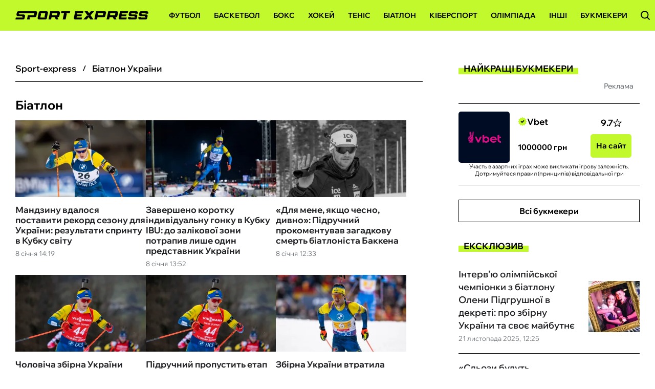

--- FILE ---
content_type: text/html; charset=utf-8
request_url: https://sport-express.ua/biathlon?p=3
body_size: 22793
content:
<!DOCTYPE html><html lang="uk" prefix="og: https://ogp.me/ns#"><head><meta charset="utf-8"><meta name="viewport" content="width=device-width, initial-scale=1">
    <link rel="preconnect" href="https://www.googletagmanager.com" crossorigin="anonymous">
    <meta name="robots" content="noindex, follow">
    <title>3 сторінка - Біатлон України - Sport-Express</title>
    <meta name="description" content="Останні актуальні новини про біатлон сьогодні від Спорт-Експрес в Україні">
    <meta name="keywords" content="">

    <link rel="preload" fetchpriority="high" as="image" imagesrcset="https://sport-express.ua/img/news/Getty_Images/thumbs/mandzyn_2252732554-100.webp 100w, https://sport-express.ua/img/news/Getty_Images/thumbs/mandzyn_2252732554-200x113.webp 200w, https://sport-express.ua/img/news/Getty_Images/thumbs/mandzyn_2252732554-360x203.webp 360w, https://sport-express.ua/img/news/Getty_Images/thumbs/mandzyn_2252732554-600x338.webp 600w, https://sport-express.ua/img/news/Getty_Images/thumbs/mandzyn_2252732554-720x405.webp 720w, https://sport-express.ua/img/news/Getty_Images/mandzyn_2252732554.webp 1200w" imagesizes="(max-width: 840px) calc(100vw - 34px), 360px">
    <link rel="preload" fetchpriority="high" as="image" imagesrcset="https://sport-express.ua/img/news/Getty_Images/thumbs/tyschenko-100.webp 100w, https://sport-express.ua/img/news/Getty_Images/thumbs/tyschenko-200x113.webp 200w, https://sport-express.ua/img/news/Getty_Images/thumbs/tyschenko-360x203.webp 360w, https://sport-express.ua/img/news/Getty_Images/thumbs/tyschenko-600x338.webp 600w, https://sport-express.ua/img/news/Getty_Images/thumbs/tyschenko-720x405.webp 720w, https://sport-express.ua/img/news/Getty_Images/tyschenko.webp 1200w" imagesizes="(max-width: 840px) calc(100vw - 34px), 360px">
    <link rel="preload" as="image" href="https://sport-express.ua/img/sportexpress-logo.svg">
<link rel="preload" href="https://sport-express.ua/templates/sportexpress/fonts/WixMadeforDem/SZcl3EX9IbbyeJ8aOluD52KXgUA_7Ed1CVHuAg.woff2" as="font" type="font/woff" crossorigin>
    <link rel="preload" href="https://sport-express.ua/templates/sportexpress/fonts/WixMadeforDem/SZcl3EX9IbbyeJ8aOluD52KXgUA_7Ed1CVXuAnVe.woff2" as="font" type="font/woff" crossorigin>
    <link rel="preload" href="https://sport-express.ua/templates/sportexpress/fonts/GolosText/GolosText-Regular.woff2" as="font" type="font/woff" crossorigin>
    <link rel="preload" href="https://sport-express.ua/templates/sportexpress/fonts/GolosText/GolosText-DemiBold.woff2" as="font" type="font/woff" crossorigin>

    <meta name="twitter:card" content="summary">
    <meta name="twitter:title" content="3 сторінка - Біатлон України">
    <meta name="twitter:description" content="Останні актуальні новини про біатлон сьогодні від Спорт-Експрес в Україні">
    <meta name="twitter:image" content="https://sport-express.ua/img/sportexpress-logo-cover.png">
    <meta property="og:url" content="https://sport-express.ua/biathlon">
    <meta property="og:title" content="3 сторінка - Біатлон України">
    <meta property="og:description" content="Останні актуальні новини про біатлон сьогодні від Спорт-Експрес в Україні">
    <meta property="og:image" content="https://sport-express.ua/img/sportexpress-logo-cover.png">
    <meta property="og:image:secure_url" content="https://sport-express.ua/img/sportexpress-logo-cover.png">
    <meta property="og:image:width" content="512">
    <meta property="og:image:height" content="512">
    <meta property="og:type" content="website">
    <meta property="og:site_name" content="Sport-Express">
    <meta property="og:locale" content="uk_UA">
    <link rel="image_src" href="https://sport-express.ua/img/sportexpress-logo-cover.png">
    <script type="application/ld+json">[{"@context":"https:\/\/schema.org","@type":"WebSite","name":"Sport-Express","url":"https:\/\/sport-express.ua","inLanguage":"uk","isAccessibleForFree":true,"potentialAction":{"@type":"SearchAction","target":"https:\/\/sport-express.ua\/search?term={search_term_string}","query-input":"required name=search_term_string"},"author":{"@context":"https:\/\/schema.org","@type":"NewsMediaOrganization","name":"Sport-Express","slogan":"Сайт про український спорт","description":"Sport-Express – Останні свіжі новини спорту України сьогодні. Український сайт про спорт, національні збірні України та професійний спорт.","url":"https:\/\/sport-express.ua","logo":{"@type":"ImageObject","url":"https:\/\/sport-express.ua\/img\/sportexpress-logo.svg","width":"742","height":"105"},"image":{"@type":"ImageObject","url":"https:\/\/sport-express.ua\/img\/sportexpress-logo.svg","width":"742","height":"105"},"email":"info@sport-express.ua","telephone":"+38-099-489-23-31","address":{"@type":"PostalAddress","addressCountry":"UA","addressLocality":"с. Травневе","addressRegion":"Кіровоградська обл.","postalCode":"28061","streetAddress":"вул. Молодіжна, 34"},"contactPoint":{"@type":"ContactPoint","telephone":"+38-099-489-23-31","email":"info@sport-express.ua","contactType":"headquarters","areaServed":"UA","availableLanguage":["uk","ru","en"]},"legalName":"ТОВ \"Прайм Медіа Хаб\"","foundingDate":"2023-07-01","publishingPrinciples":"https:\/\/sport-express.ua\/editorial-policy","actionableFeedbackPolicy":"https:\/\/sport-express.ua\/editorial-policy","correctionsPolicy":"https:\/\/sport-express.ua\/editorial-policy","ethicsPolicy":"https:\/\/sport-express.ua\/editorial-policy","missionCoveragePrioritiesPolicy":"https:\/\/sport-express.ua\/editorial-policy","verificationFactCheckingPolicy":"https:\/\/sport-express.ua\/editorial-policy","unnamedSourcesPolicy":"https:\/\/sport-express.ua\/editorial-policy"},"creator":{"@context":"https:\/\/schema.org","@type":"NewsMediaOrganization","name":"Sport-Express","slogan":"Сайт про український спорт","description":"Sport-Express – Останні свіжі новини спорту України сьогодні. Український сайт про спорт, національні збірні України та професійний спорт.","url":"https:\/\/sport-express.ua","logo":{"@type":"ImageObject","url":"https:\/\/sport-express.ua\/img\/sportexpress-logo.svg","width":"742","height":"105"},"image":{"@type":"ImageObject","url":"https:\/\/sport-express.ua\/img\/sportexpress-logo.svg","width":"742","height":"105"},"email":"info@sport-express.ua","telephone":"+38-099-489-23-31","address":{"@type":"PostalAddress","addressCountry":"UA","addressLocality":"с. Травневе","addressRegion":"Кіровоградська обл.","postalCode":"28061","streetAddress":"вул. Молодіжна, 34"},"contactPoint":{"@type":"ContactPoint","telephone":"+38-099-489-23-31","email":"info@sport-express.ua","contactType":"headquarters","areaServed":"UA","availableLanguage":["uk","ru","en"]},"legalName":"ТОВ \"Прайм Медіа Хаб\"","foundingDate":"2023-07-01","publishingPrinciples":"https:\/\/sport-express.ua\/editorial-policy","actionableFeedbackPolicy":"https:\/\/sport-express.ua\/editorial-policy","correctionsPolicy":"https:\/\/sport-express.ua\/editorial-policy","ethicsPolicy":"https:\/\/sport-express.ua\/editorial-policy","missionCoveragePrioritiesPolicy":"https:\/\/sport-express.ua\/editorial-policy","verificationFactCheckingPolicy":"https:\/\/sport-express.ua\/editorial-policy","unnamedSourcesPolicy":"https:\/\/sport-express.ua\/editorial-policy"},"publisher":{"@context":"https:\/\/schema.org","@type":"NewsMediaOrganization","name":"Sport-Express","slogan":"Сайт про український спорт","description":"Sport-Express – Останні свіжі новини спорту України сьогодні. Український сайт про спорт, національні збірні України та професійний спорт.","url":"https:\/\/sport-express.ua","logo":{"@type":"ImageObject","url":"https:\/\/sport-express.ua\/img\/sportexpress-logo.svg","width":"742","height":"105"},"image":{"@type":"ImageObject","url":"https:\/\/sport-express.ua\/img\/sportexpress-logo.svg","width":"742","height":"105"},"email":"info@sport-express.ua","telephone":"+38-099-489-23-31","address":{"@type":"PostalAddress","addressCountry":"UA","addressLocality":"с. Травневе","addressRegion":"Кіровоградська обл.","postalCode":"28061","streetAddress":"вул. Молодіжна, 34"},"contactPoint":{"@type":"ContactPoint","telephone":"+38-099-489-23-31","email":"info@sport-express.ua","contactType":"headquarters","areaServed":"UA","availableLanguage":["uk","ru","en"]},"legalName":"ТОВ \"Прайм Медіа Хаб\"","foundingDate":"2023-07-01","publishingPrinciples":"https:\/\/sport-express.ua\/editorial-policy","actionableFeedbackPolicy":"https:\/\/sport-express.ua\/editorial-policy","correctionsPolicy":"https:\/\/sport-express.ua\/editorial-policy","ethicsPolicy":"https:\/\/sport-express.ua\/editorial-policy","missionCoveragePrioritiesPolicy":"https:\/\/sport-express.ua\/editorial-policy","verificationFactCheckingPolicy":"https:\/\/sport-express.ua\/editorial-policy","unnamedSourcesPolicy":"https:\/\/sport-express.ua\/editorial-policy"},"publishingPrinciples":"https:\/\/sport-express.ua\/editorial-policy","copyrightHolder":{"@type":"NewsMediaOrganization","name":"Sport-Express","url":"https:\/\/sport-express.ua","logo":{"@type":"ImageObject","url":"https:\/\/sport-express.ua\/img\/sportexpress-logo.svg","width":"742","height":"105"}},"copyrightYear":"2023"},{"@context":"https:\/\/schema.org","@type":"Organization","name":"Sport-Express","slogan":"Сайт про український спорт","description":"Sport-Express – Останні свіжі новини спорту України сьогодні. Український сайт про спорт, національні збірні України та професійний спорт.","url":"https:\/\/sport-express.ua","logo":{"@type":"ImageObject","url":"https:\/\/sport-express.ua\/img\/sportexpress-logo.svg","width":"742","height":"105"},"image":{"@type":"ImageObject","url":"https:\/\/sport-express.ua\/img\/sportexpress-logo.svg","width":"742","height":"105"},"email":"info@sport-express.ua","telephone":"+38-099-489-23-31","address":{"@type":"PostalAddress","addressCountry":"UA","addressLocality":"с. Травневе","addressRegion":"Кіровоградська обл.","postalCode":"28061","streetAddress":"вул. Молодіжна, 34"},"contactPoint":{"@type":"ContactPoint","telephone":"+38-099-489-23-31","email":"info@sport-express.ua","contactType":"headquarters","areaServed":"UA","availableLanguage":["uk","ru","en"]},"legalName":"ТОВ \"Прайм Медіа Хаб\"","foundingDate":"2023-07-01","publishingPrinciples":"https:\/\/sport-express.ua\/editorial-policy"},{"@context":"https:\/\/schema.org","@type":"NewsMediaOrganization","name":"Sport-Express","slogan":"Сайт про український спорт","description":"Sport-Express – Останні свіжі новини спорту України сьогодні. Український сайт про спорт, національні збірні України та професійний спорт.","url":"https:\/\/sport-express.ua","logo":{"@type":"ImageObject","url":"https:\/\/sport-express.ua\/img\/sportexpress-logo.svg","width":"742","height":"105"},"image":{"@type":"ImageObject","url":"https:\/\/sport-express.ua\/img\/sportexpress-logo.svg","width":"742","height":"105"},"email":"info@sport-express.ua","telephone":"+38-099-489-23-31","address":{"@type":"PostalAddress","addressCountry":"UA","addressLocality":"с. Травневе","addressRegion":"Кіровоградська обл.","postalCode":"28061","streetAddress":"вул. Молодіжна, 34"},"contactPoint":{"@type":"ContactPoint","telephone":"+38-099-489-23-31","email":"info@sport-express.ua","contactType":"headquarters","areaServed":"UA","availableLanguage":["uk","ru","en"]},"legalName":"ТОВ \"Прайм Медіа Хаб\"","foundingDate":"2023-07-01","publishingPrinciples":"https:\/\/sport-express.ua\/editorial-policy","actionableFeedbackPolicy":"https:\/\/sport-express.ua\/editorial-policy","correctionsPolicy":"https:\/\/sport-express.ua\/editorial-policy","ethicsPolicy":"https:\/\/sport-express.ua\/editorial-policy","missionCoveragePrioritiesPolicy":"https:\/\/sport-express.ua\/editorial-policy","verificationFactCheckingPolicy":"https:\/\/sport-express.ua\/editorial-policy","unnamedSourcesPolicy":"https:\/\/sport-express.ua\/editorial-policy"},{"@context":"https:\/\/schema.org","@type":"ItemList","name":"Біатлон","numberOfItems":"828","itemListOrder":"Descending","itemListElement":[{"@type":"ListItem","position":"31","url":"https:\/\/sport-express.ua\/biathlon\/38648-mandzinu-vdalosya-postaviti-rekord-sezonu-dlya-ukrayini-rezultati-sprintu-v-kubku-svitu"},{"@type":"ListItem","position":"32","url":"https:\/\/sport-express.ua\/biathlon\/38647-zaversheno-korotku-individualnu-gonku-v-kubku-ibu-do-zalikovoyi-zoni-potrapiv-lishe-odin-predstavnik-ukrayini"},{"@type":"ListItem","position":"33","url":"https:\/\/sport-express.ua\/biathlon\/38640-dlya-mene-yaksho-chesno-divno-pidruchnii-prokomentuvav-zagadkovu-smert-biatlonista-bakkena"},{"@type":"ListItem","position":"34","url":"https:\/\/sport-express.ua\/biathlon\/38598-cholovicha-zbirna-ukrayini-gotuyetsya-do-sprintu-khto-potrapiv-do-zayavki-na-start-v-kubku-svitu"},{"@type":"ListItem","position":"35","url":"https:\/\/sport-express.ua\/biathlon\/38554-pidruchnii-propustit-etap-kubku-svitu-naperedodni-olimpiadi-sho-stalosya-z-kapitanom-zbirnoyi-ukrayini"},{"@type":"ListItem","position":"36","url":"https:\/\/sport-express.ua\/biathlon\/38400-zbirna-ukrayini-vtratila-vazhlivogo-biatlonista-na-etap-v-obergofi-u-chomu-prichina-iogo-vidsutnosti"},{"@type":"ListItem","position":"37","url":"https:\/\/sport-express.ua\/biathlon\/38311-biatlon-u-2026-roci-kalendar-zmagan-kubka-svitu-ta-olimpiiskikh-igor-u-reshti-sezonu"},{"@type":"ListItem","position":"38","url":"https:\/\/sport-express.ua\/biathlon\/37940-raptovo-pomer-27-richnii-biatlonist-zbirnoyi-norvegiyi-yak-vidreaguvav-iogo-neshodavnii-supernik-mandzin"},{"@type":"ListItem","position":"39","url":"https:\/\/sport-express.ua\/biathlon\/37895-travma-dzhimi-zipsuvala-plani-pidruchnogo-rizdvyana-gonka-z-biatlonu-vpershe-za-18-rokiv-proide-bez-ukrayinciv"},{"@type":"ListItem","position":"40","url":"https:\/\/sport-express.ua\/biathlon\/37888-vitalii-mandzin-zberigaye-druge-misce-v-molodizhnomu-zaliku-kubku-svitu-ukrayinskii-biatlonist-prograye-norvezhcyu"},{"@type":"ListItem","position":"41","url":"https:\/\/sport-express.ua\/biathlon\/37839-cholovichii-zalik-kubku-svitu-pislya-tretogo-etapu-yaki-miscya-posidayut-mandzin-pidruchnii-i-borkovskii"},{"@type":"ListItem","position":"42","url":"https:\/\/sport-express.ua\/biathlon\/37837-zhinochii-zalik-kubku-svitu-z-biatlonu-pislya-ostannogo-u-comu-roci-etapu-yake-misce-posidaye-ukrayinka-dmitrenko"},{"@type":"ListItem","position":"43","url":"https:\/\/sport-express.ua\/biathlon\/37835-cholovichii-masstart-na-kubku-svitu-z-biatlonu-v-ansi-francuzam-i-tut-ne-poshastilo-peremig-italiyec"},{"@type":"ListItem","position":"44","url":"https:\/\/sport-express.ua\/biathlon\/37832-zhinochii-masstart-na-kubku-svitu-v-ansi-kirkeide-na-ostannikh-metrakh-distanciyi-pokarala-gospodarok-zmagan"},{"@type":"ListItem","position":"45","url":"https:\/\/sport-express.ua\/biathlon\/37788-pidruchnii-i-mandzin-finishuvali-u-top-30-persyutu-kubka-svitu-v-ansi-rezultati-ukrayinciv-i-top-10"}]}]</script>
    <link rel="alternate" type="application/rss+xml" title="Sport-Express.ua :: стрічка новин" href="https://sport-express.ua/rss.xml">
    <link rel="alternate" type="application/rss+xml" title="Sport-Express.ua :: Біатлон" href="https://sport-express.ua/rss.biathlon.xml">
    <link rel="apple-touch-icon" sizes="57x57" href="https://sport-express.ua/templates/sportexpress/fav/apple-icon-57x57.png">
    <link rel="apple-touch-icon" sizes="60x60" href="https://sport-express.ua/templates/sportexpress/fav/apple-icon-60x60.png">
    <link rel="apple-touch-icon" sizes="72x72" href="https://sport-express.ua/templates/sportexpress/fav/apple-icon-72x72.png">
    <link rel="apple-touch-icon" sizes="76x76" href="https://sport-express.ua/templates/sportexpress/fav/apple-icon-76x76.png">
    <link rel="apple-touch-icon" sizes="114x114" href="https://sport-express.ua/templates/sportexpress/fav/apple-icon-114x114.png">
    <link rel="apple-touch-icon" sizes="120x120" href="https://sport-express.ua/templates/sportexpress/fav/apple-icon-120x120.png">
    <link rel="apple-touch-icon" sizes="144x144" href="https://sport-express.ua/templates/sportexpress/fav/apple-icon-144x144.png">
    <link rel="apple-touch-icon" sizes="152x152" href="https://sport-express.ua/templates/sportexpress/fav/apple-icon-152x152.png">
    <link rel="apple-touch-icon" sizes="180x180" href="https://sport-express.ua/templates/sportexpress/fav/apple-icon-180x180.png">
    <link rel="icon" type="image/png" sizes="192x192"  href="https://sport-express.ua/templates/sportexpress/fav/android-icon-192x192.png">
    <link rel="icon" type="image/png" sizes="32x32" href="https://sport-express.ua/templates/sportexpress/fav/favicon-32x32.png">
    <link rel="icon" type="image/png" sizes="96x96" href="https://sport-express.ua/templates/sportexpress/fav/favicon-96x96.png">
    <link rel="icon" type="image/png" sizes="16x16" href="https://sport-express.ua/templates/sportexpress/fav/favicon-16x16.png">
    <meta name="msapplication-TileColor" content="#ffffff">
    <meta name="msapplication-TileImage" content="https://sport-express.ua/templates/sportexpress/fav/ms-icon-144x144.png">
    <meta name="theme-color" content="#ffffff">
<style>@font-face{font-family:'Wix-fallback';size-adjust:106%;ascent-override:102.8%;src:local("Arial")}@font-face{font-family:'Wix-fallback';size-adjust:106.6%;ascent-override:95%;font-weight:100;src:local("Arial")}@font-face{font-family:'Wix-fallback';size-adjust:106.67%;ascent-override:96%;font-weight:500;src:local("Arial")}@font-face{font-family:'Wix-fallback';size-adjust:106.67%;ascent-override:96%;font-weight:600;src:local("Arial")}@font-face{font-family:'Wix-fallback';size-adjust:103%;ascent-override:93%;font-weight:700;src:local("Arial bold")}</style>
<style>@font-face{font-family:'Wix Madefor Display';font-style:normal;font-weight:400;font-display:swap;src:url(/templates/sportexpress/fonts/WixMadeforDem/SZcl3EX9IbbyeJ8aOluD52KXgUA_7Ed1CVXuAnVe.woff2) format('woff2');unicode-range:U+0301,U+0400-045F,U+0490-0491,U+04B0-04B1,U+2116}@font-face{font-family:'Wix Madefor Display';font-style:normal;font-weight:400;font-display:swap;src:url(/templates/sportexpress/fonts/WixMadeforDem/SZcl3EX9IbbyeJ8aOluD52KXgUA_7Ed1CV_uAnVe.woff2) format('woff2');unicode-range:U+0100-02AF,U+0304,U+0308,U+0329,U+1E00-1E9F,U+1EF2-1EFF,U+2020,U+20A0-20AB,U+20AD-20CF,U+2113,U+2C60-2C7F,U+A720-A7FF}@font-face{font-family:'Wix Madefor Display';font-style:normal;font-weight:400;font-display:swap;src:url(/templates/sportexpress/fonts/WixMadeforDem/SZcl3EX9IbbyeJ8aOluD52KXgUA_7Ed1CVHuAg.woff2) format('woff2');unicode-range:U+0000-00FF,U+0131,U+0152-0153,U+02BB-02BC,U+02C6,U+02DA,U+02DC,U+0304,U+0308,U+0329,U+2000-206F,U+2074,U+20AC,U+2122,U+2191,U+2193,U+2212,U+2215,U+FEFF,U+FFFD}@font-face{font-family:'Wix Madefor Display';font-style:normal;font-weight:500;font-display:swap;src:url(/templates/sportexpress/fonts/WixMadeforDem/SZcl3EX9IbbyeJ8aOluD52KXgUA_7Ed1CVXuAnVe.woff2) format('woff2');unicode-range:U+0301,U+0400-045F,U+0490-0491,U+04B0-04B1,U+2116}@font-face{font-family:'Wix Madefor Display';font-style:normal;font-weight:500;font-display:swap;src:url(/templates/sportexpress/fonts/WixMadeforDem/SZcl3EX9IbbyeJ8aOluD52KXgUA_7Ed1CV_uAnVe.woff2) format('woff2');unicode-range:U+0100-02AF,U+0304,U+0308,U+0329,U+1E00-1E9F,U+1EF2-1EFF,U+2020,U+20A0-20AB,U+20AD-20CF,U+2113,U+2C60-2C7F,U+A720-A7FF}@font-face{font-family:'Wix Madefor Display';font-style:normal;font-weight:500;font-display:swap;src:url(/templates/sportexpress/fonts/WixMadeforDem/SZcl3EX9IbbyeJ8aOluD52KXgUA_7Ed1CVHuAg.woff2) format('woff2');unicode-range:U+0000-00FF,U+0131,U+0152-0153,U+02BB-02BC,U+02C6,U+02DA,U+02DC,U+0304,U+0308,U+0329,U+2000-206F,U+2074,U+20AC,U+2122,U+2191,U+2193,U+2212,U+2215,U+FEFF,U+FFFD}@font-face{font-family:'Wix Madefor Display';font-style:normal;font-weight:600;font-display:swap;src:url(/templates/sportexpress/fonts/WixMadeforDem/SZcl3EX9IbbyeJ8aOluD52KXgUA_7Ed1CVXuAnVe.woff2) format('woff2');unicode-range:U+0301,U+0400-045F,U+0490-0491,U+04B0-04B1,U+2116}@font-face{font-family:'Wix Madefor Display';font-style:normal;font-weight:600;font-display:swap;src:url(/templates/sportexpress/fonts/WixMadeforDem/SZcl3EX9IbbyeJ8aOluD52KXgUA_7Ed1CV_uAnVe.woff2) format('woff2');unicode-range:U+0100-02AF,U+0304,U+0308,U+0329,U+1E00-1E9F,U+1EF2-1EFF,U+2020,U+20A0-20AB,U+20AD-20CF,U+2113,U+2C60-2C7F,U+A720-A7FF}@font-face{font-family:'Wix Madefor Display';font-style:normal;font-weight:600;font-display:swap;src:url(/templates/sportexpress/fonts/WixMadeforDem/SZcl3EX9IbbyeJ8aOluD52KXgUA_7Ed1CVHuAg.woff2) format('woff2');unicode-range:U+0000-00FF,U+0131,U+0152-0153,U+02BB-02BC,U+02C6,U+02DA,U+02DC,U+0304,U+0308,U+0329,U+2000-206F,U+2074,U+20AC,U+2122,U+2191,U+2193,U+2212,U+2215,U+FEFF,U+FFFD}@font-face{font-family:'Wix Madefor Display';font-style:normal;font-weight:700;font-display:swap;src:url(/templates/sportexpress/fonts/WixMadeforDem/SZcl3EX9IbbyeJ8aOluD52KXgUA_7Ed1CVXuAnVe.woff2) format('woff2');unicode-range:U+0301,U+0400-045F,U+0490-0491,U+04B0-04B1,U+2116}@font-face{font-family:'Wix Madefor Display';font-style:normal;font-weight:700;font-display:swap;src:url(/templates/sportexpress/fonts/WixMadeforDem/SZcl3EX9IbbyeJ8aOluD52KXgUA_7Ed1CV_uAnVe.woff2) format('woff2');unicode-range:U+0100-02AF,U+0304,U+0308,U+0329,U+1E00-1E9F,U+1EF2-1EFF,U+2020,U+20A0-20AB,U+20AD-20CF,U+2113,U+2C60-2C7F,U+A720-A7FF}@font-face{font-family:'Wix Madefor Display';font-style:normal;font-weight:700;font-display:swap;src:url(/templates/sportexpress/fonts/WixMadeforDem/SZcl3EX9IbbyeJ8aOluD52KXgUA_7Ed1CVHuAg.woff2) format('woff2');unicode-range:U+0000-00FF,U+0131,U+0152-0153,U+02BB-02BC,U+02C6,U+02DA,U+02DC,U+0304,U+0308,U+0329,U+2000-206F,U+2074,U+20AC,U+2122,U+2191,U+2193,U+2212,U+2215,U+FEFF,U+FFFD}@font-face{font-family:'Wix Madefor Display';font-style:normal;font-weight:800;font-display:swap;src:url(/templates/sportexpress/fonts/WixMadeforDem/SZcl3EX9IbbyeJ8aOluD52KXgUA_7Ed1CVXuAnVe.woff2) format('woff2');unicode-range:U+0301,U+0400-045F,U+0490-0491,U+04B0-04B1,U+2116}@font-face{font-family:'Wix Madefor Display';font-style:normal;font-weight:800;font-display:swap;src:url(/templates/sportexpress/fonts/WixMadeforDem/SZcl3EX9IbbyeJ8aOluD52KXgUA_7Ed1CV_uAnVe.woff2) format('woff2');unicode-range:U+0100-02AF,U+0304,U+0308,U+0329,U+1E00-1E9F,U+1EF2-1EFF,U+2020,U+20A0-20AB,U+20AD-20CF,U+2113,U+2C60-2C7F,U+A720-A7FF}@font-face{font-family:'Wix Madefor Display';font-style:normal;font-weight:800;font-display:swap;src:url(/templates/sportexpress/fonts/WixMadeforDem/SZcl3EX9IbbyeJ8aOluD52KXgUA_7Ed1CVHuAg.woff2) format('woff2');unicode-range:U+0000-00FF,U+0131,U+0152-0153,U+02BB-02BC,U+02C6,U+02DA,U+02DC,U+0304,U+0308,U+0329,U+2000-206F,U+2074,U+20AC,U+2122,U+2191,U+2193,U+2212,U+2215,U+FEFF,U+FFFD}@font-face{font-family:'Wix Madefor Text';font-style:italic;font-weight:400;font-display:swap;src:url(/templates/sportexpress/fonts/WixMadeforDem/-W_WXI_oSymQ8Qj-Apx3HGN_Hu1RZiAL6QzqeqKx1td3dw_GuJNF8pN5.woff2) format('woff2');unicode-range:U+0301,U+0400-045F,U+0490-0491,U+04B0-04B1,U+2116}@font-face{font-family:'Wix Madefor Text';font-style:italic;font-weight:400;font-display:swap;src:url(/templates/sportexpress/fonts/WixMadeforDem/-W_WXI_oSymQ8Qj-Apx3HGN_Hu1RZiAL6QzqeqKx1td3dw_GuJlF8pN5.woff2) format('woff2');unicode-range:U+0100-02AF,U+0304,U+0308,U+0329,U+1E00-1E9F,U+1EF2-1EFF,U+2020,U+20A0-20AB,U+20AD-20CF,U+2113,U+2C60-2C7F,U+A720-A7FF}@font-face{font-family:'Wix Madefor Text';font-style:italic;font-weight:400;font-display:swap;src:url(/templates/sportexpress/fonts/WixMadeforDem/-W_WXI_oSymQ8Qj-Apx3HGN_Hu1RZiAL6QzqeqKx1td3dw_GuJdF8g.woff2) format('woff2');unicode-range:U+0000-00FF,U+0131,U+0152-0153,U+02BB-02BC,U+02C6,U+02DA,U+02DC,U+0304,U+0308,U+0329,U+2000-206F,U+2074,U+20AC,U+2122,U+2191,U+2193,U+2212,U+2215,U+FEFF,U+FFFD}@font-face{font-family:'Wix Madefor Text';font-style:italic;font-weight:500;font-display:swap;src:url(/templates/sportexpress/fonts/WixMadeforDem/-W_WXI_oSymQ8Qj-Apx3HGN_Hu1RZiAL6QzqeqKx1td3dz3GuJNF8pN5.woff2) format('woff2');unicode-range:U+0301,U+0400-045F,U+0490-0491,U+04B0-04B1,U+2116}@font-face{font-family:'Wix Madefor Text';font-style:italic;font-weight:500;font-display:swap;src:url(/templates/sportexpress/fonts/WixMadeforDem/-W_WXI_oSymQ8Qj-Apx3HGN_Hu1RZiAL6QzqeqKx1td3dz3GuJlF8pN5.woff2) format('woff2');unicode-range:U+0100-02AF,U+0304,U+0308,U+0329,U+1E00-1E9F,U+1EF2-1EFF,U+2020,U+20A0-20AB,U+20AD-20CF,U+2113,U+2C60-2C7F,U+A720-A7FF}@font-face{font-family:'Wix Madefor Text';font-style:italic;font-weight:500;font-display:swap;src:url(/templates/sportexpress/fonts/WixMadeforDem/-W_WXI_oSymQ8Qj-Apx3HGN_Hu1RZiAL6QzqeqKx1td3dz3GuJdF8g.woff2) format('woff2');unicode-range:U+0000-00FF,U+0131,U+0152-0153,U+02BB-02BC,U+02C6,U+02DA,U+02DC,U+0304,U+0308,U+0329,U+2000-206F,U+2074,U+20AC,U+2122,U+2191,U+2193,U+2212,U+2215,U+FEFF,U+FFFD}@font-face{font-family:'Wix Madefor Text';font-style:italic;font-weight:600;font-display:swap;src:url(/templates/sportexpress/fonts/WixMadeforDem/-W_WXI_oSymQ8Qj-Apx3HGN_Hu1RZiAL6QzqeqKx1td3d9HBuJNF8pN5.woff2) format('woff2');unicode-range:U+0301,U+0400-045F,U+0490-0491,U+04B0-04B1,U+2116}@font-face{font-family:'Wix Madefor Text';font-style:italic;font-weight:600;font-display:swap;src:url(/templates/sportexpress/fonts/WixMadeforDem/-W_WXI_oSymQ8Qj-Apx3HGN_Hu1RZiAL6QzqeqKx1td3d9HBuJlF8pN5.woff2) format('woff2');unicode-range:U+0100-02AF,U+0304,U+0308,U+0329,U+1E00-1E9F,U+1EF2-1EFF,U+2020,U+20A0-20AB,U+20AD-20CF,U+2113,U+2C60-2C7F,U+A720-A7FF}@font-face{font-family:'Wix Madefor Text';font-style:italic;font-weight:600;font-display:swap;src:url(/templates/sportexpress/fonts/WixMadeforDem/-W_WXI_oSymQ8Qj-Apx3HGN_Hu1RZiAL6QzqeqKx1td3d9HBuJdF8g.woff2) format('woff2');unicode-range:U+0000-00FF,U+0131,U+0152-0153,U+02BB-02BC,U+02C6,U+02DA,U+02DC,U+0304,U+0308,U+0329,U+2000-206F,U+2074,U+20AC,U+2122,U+2191,U+2193,U+2212,U+2215,U+FEFF,U+FFFD}@font-face{font-family:'Wix Madefor Text';font-style:italic;font-weight:700;font-display:swap;src:url(/templates/sportexpress/fonts/WixMadeforDem/-W_WXI_oSymQ8Qj-Apx3HGN_Hu1RZiAL6QzqeqKx1td3d-jBuJNF8pN5.woff2) format('woff2');unicode-range:U+0301,U+0400-045F,U+0490-0491,U+04B0-04B1,U+2116}@font-face{font-family:'Wix Madefor Text';font-style:italic;font-weight:700;font-display:swap;src:url(/templates/sportexpress/fonts/WixMadeforDem/-W_WXI_oSymQ8Qj-Apx3HGN_Hu1RZiAL6QzqeqKx1td3d-jBuJlF8pN5.woff2) format('woff2');unicode-range:U+0100-02AF,U+0304,U+0308,U+0329,U+1E00-1E9F,U+1EF2-1EFF,U+2020,U+20A0-20AB,U+20AD-20CF,U+2113,U+2C60-2C7F,U+A720-A7FF}@font-face{font-family:'Wix Madefor Text';font-style:italic;font-weight:700;font-display:swap;src:url(/templates/sportexpress/fonts/WixMadeforDem/-W_WXI_oSymQ8Qj-Apx3HGN_Hu1RZiAL6QzqeqKx1td3d-jBuJdF8g.woff2) format('woff2');unicode-range:U+0000-00FF,U+0131,U+0152-0153,U+02BB-02BC,U+02C6,U+02DA,U+02DC,U+0304,U+0308,U+0329,U+2000-206F,U+2074,U+20AC,U+2122,U+2191,U+2193,U+2212,U+2215,U+FEFF,U+FFFD}@font-face{font-family:'Wix Madefor Text';font-style:italic;font-weight:800;font-display:swap;src:url(/templates/sportexpress/fonts/WixMadeforDem/-W_WXI_oSymQ8Qj-Apx3HGN_Hu1RZiAL6QzqeqKx1td3d4_BuJNF8pN5.woff2) format('woff2');unicode-range:U+0301,U+0400-045F,U+0490-0491,U+04B0-04B1,U+2116}@font-face{font-family:'Wix Madefor Text';font-style:italic;font-weight:800;font-display:swap;src:url(/templates/sportexpress/fonts/WixMadeforDem/-W_WXI_oSymQ8Qj-Apx3HGN_Hu1RZiAL6QzqeqKx1td3d4_BuJlF8pN5.woff2) format('woff2');unicode-range:U+0100-02AF,U+0304,U+0308,U+0329,U+1E00-1E9F,U+1EF2-1EFF,U+2020,U+20A0-20AB,U+20AD-20CF,U+2113,U+2C60-2C7F,U+A720-A7FF}@font-face{font-family:'Wix Madefor Text';font-style:italic;font-weight:800;font-display:swap;src:url(/templates/sportexpress/fonts/WixMadeforDem/-W_WXI_oSymQ8Qj-Apx3HGN_Hu1RZiAL6QzqeqKx1td3d4_BuJdF8g.woff2) format('woff2');unicode-range:U+0000-00FF,U+0131,U+0152-0153,U+02BB-02BC,U+02C6,U+02DA,U+02DC,U+0304,U+0308,U+0329,U+2000-206F,U+2074,U+20AC,U+2122,U+2191,U+2193,U+2212,U+2215,U+FEFF,U+FFFD}@font-face{font-family:'Wix Madefor Text';font-style:normal;font-weight:400;font-display:swap;src:url(/templates/sportexpress/fonts/WixMadeforDem/-W_oXI_oSymQ8Qj-Apx3HGN_Hu1RTCk5FtSDETgf0cK_NNeGiJVd9g.woff2) format('woff2');unicode-range:U+0301,U+0400-045F,U+0490-0491,U+04B0-04B1,U+2116}@font-face{font-family:'Wix Madefor Text';font-style:normal;font-weight:400;font-display:swap;src:url(/templates/sportexpress/fonts/WixMadeforDem/-W_oXI_oSymQ8Qj-Apx3HGN_Hu1RTCk5FtSDETgf0cK_NNeMiJVd9g.woff2) format('woff2');unicode-range:U+0100-02AF,U+0304,U+0308,U+0329,U+1E00-1E9F,U+1EF2-1EFF,U+2020,U+20A0-20AB,U+20AD-20CF,U+2113,U+2C60-2C7F,U+A720-A7FF}@font-face{font-family:'Wix Madefor Text';font-style:normal;font-weight:400;font-display:swap;src:url(/templates/sportexpress/fonts/WixMadeforDem/-W_oXI_oSymQ8Qj-Apx3HGN_Hu1RTCk5FtSDETgf0cK_NNeCiJU.woff2) format('woff2');unicode-range:U+0000-00FF,U+0131,U+0152-0153,U+02BB-02BC,U+02C6,U+02DA,U+02DC,U+0304,U+0308,U+0329,U+2000-206F,U+2074,U+20AC,U+2122,U+2191,U+2193,U+2212,U+2215,U+FEFF,U+FFFD}@font-face{font-family:'Wix Madefor Text';font-style:normal;font-weight:500;font-display:swap;src:url(/templates/sportexpress/fonts/WixMadeforDem/-W_oXI_oSymQ8Qj-Apx3HGN_Hu1RTCk5FtSDETgf0cKNNNeGiJVd9g.woff2) format('woff2');unicode-range:U+0301,U+0400-045F,U+0490-0491,U+04B0-04B1,U+2116}@font-face{font-family:'Wix Madefor Text';font-style:normal;font-weight:500;font-display:swap;src:url(/templates/sportexpress/fonts/WixMadeforDem/-W_oXI_oSymQ8Qj-Apx3HGN_Hu1RTCk5FtSDETgf0cKNNNeMiJVd9g.woff2) format('woff2');unicode-range:U+0100-02AF,U+0304,U+0308,U+0329,U+1E00-1E9F,U+1EF2-1EFF,U+2020,U+20A0-20AB,U+20AD-20CF,U+2113,U+2C60-2C7F,U+A720-A7FF}@font-face{font-family:'Wix Madefor Text';font-style:normal;font-weight:500;font-display:swap;src:url(/templates/sportexpress/fonts/WixMadeforDem/-W_oXI_oSymQ8Qj-Apx3HGN_Hu1RTCk5FtSDETgf0cKNNNeCiJU.woff2) format('woff2');unicode-range:U+0000-00FF,U+0131,U+0152-0153,U+02BB-02BC,U+02C6,U+02DA,U+02DC,U+0304,U+0308,U+0329,U+2000-206F,U+2074,U+20AC,U+2122,U+2191,U+2193,U+2212,U+2215,U+FEFF,U+FFFD}@font-face{font-family:'Wix Madefor Text';font-style:normal;font-weight:600;font-display:swap;src:url(/templates/sportexpress/fonts/WixMadeforDem/-W_oXI_oSymQ8Qj-Apx3HGN_Hu1RTCk5FtSDETgf0cJhM9eGiJVd9g.woff2) format('woff2');unicode-range:U+0301,U+0400-045F,U+0490-0491,U+04B0-04B1,U+2116}@font-face{font-family:'Wix Madefor Text';font-style:normal;font-weight:600;font-display:swap;src:url(/templates/sportexpress/fonts/WixMadeforDem/-W_oXI_oSymQ8Qj-Apx3HGN_Hu1RTCk5FtSDETgf0cJhM9eMiJVd9g.woff2) format('woff2');unicode-range:U+0100-02AF,U+0304,U+0308,U+0329,U+1E00-1E9F,U+1EF2-1EFF,U+2020,U+20A0-20AB,U+20AD-20CF,U+2113,U+2C60-2C7F,U+A720-A7FF}@font-face{font-family:'Wix Madefor Text';font-style:normal;font-weight:600;font-display:swap;src:url(/templates/sportexpress/fonts/WixMadeforDem/-W_oXI_oSymQ8Qj-Apx3HGN_Hu1RTCk5FtSDETgf0cJhM9eCiJU.woff2) format('woff2');unicode-range:U+0000-00FF,U+0131,U+0152-0153,U+02BB-02BC,U+02C6,U+02DA,U+02DC,U+0304,U+0308,U+0329,U+2000-206F,U+2074,U+20AC,U+2122,U+2191,U+2193,U+2212,U+2215,U+FEFF,U+FFFD}@font-face{font-family:'Wix Madefor Text';font-style:normal;font-weight:700;font-display:swap;src:url(/templates/sportexpress/fonts/WixMadeforDem/-W_oXI_oSymQ8Qj-Apx3HGN_Hu1RTCk5FtSDETgf0cJYM9eGiJVd9g.woff2) format('woff2');unicode-range:U+0301,U+0400-045F,U+0490-0491,U+04B0-04B1,U+2116}@font-face{font-family:'Wix Madefor Text';font-style:normal;font-weight:700;font-display:swap;src:url(/templates/sportexpress/fonts/WixMadeforDem/-W_oXI_oSymQ8Qj-Apx3HGN_Hu1RTCk5FtSDETgf0cJYM9eMiJVd9g.woff2) format('woff2');unicode-range:U+0100-02AF,U+0304,U+0308,U+0329,U+1E00-1E9F,U+1EF2-1EFF,U+2020,U+20A0-20AB,U+20AD-20CF,U+2113,U+2C60-2C7F,U+A720-A7FF}@font-face{font-family:'Wix Madefor Text';font-style:normal;font-weight:700;font-display:swap;src:url(/templates/sportexpress/fonts/WixMadeforDem/-W_oXI_oSymQ8Qj-Apx3HGN_Hu1RTCk5FtSDETgf0cJYM9eCiJU.woff2) format('woff2');unicode-range:U+0000-00FF,U+0131,U+0152-0153,U+02BB-02BC,U+02C6,U+02DA,U+02DC,U+0304,U+0308,U+0329,U+2000-206F,U+2074,U+20AC,U+2122,U+2191,U+2193,U+2212,U+2215,U+FEFF,U+FFFD}@font-face{font-family:'Wix Madefor Text';font-style:normal;font-weight:800;font-display:swap;src:url(/templates/sportexpress/fonts/WixMadeforDem/-W_oXI_oSymQ8Qj-Apx3HGN_Hu1RTCk5FtSDETgf0cI_M9eGiJVd9g.woff2) format('woff2');unicode-range:U+0301,U+0400-045F,U+0490-0491,U+04B0-04B1,U+2116}@font-face{font-family:'Wix Madefor Text';font-style:normal;font-weight:800;font-display:swap;src:url(/templates/sportexpress/fonts/WixMadeforDem/-W_oXI_oSymQ8Qj-Apx3HGN_Hu1RTCk5FtSDETgf0cI_M9eMiJVd9g.woff2) format('woff2');unicode-range:U+0100-02AF,U+0304,U+0308,U+0329,U+1E00-1E9F,U+1EF2-1EFF,U+2020,U+20A0-20AB,U+20AD-20CF,U+2113,U+2C60-2C7F,U+A720-A7FF}@font-face{font-family:'Wix Madefor Text';font-style:normal;font-weight:800;font-display:swap;src:url(/templates/sportexpress/fonts/WixMadeforDem/-W_oXI_oSymQ8Qj-Apx3HGN_Hu1RTCk5FtSDETgf0cI_M9eCiJU.woff2) format('woff2');unicode-range:U+0000-00FF,U+0131,U+0152-0153,U+02BB-02BC,U+02C6,U+02DA,U+02DC,U+0304,U+0308,U+0329,U+2000-206F,U+2074,U+20AC,U+2122,U+2191,U+2193,U+2212,U+2215,U+FEFF,U+FFFD}</style>
<style>@font-face{font-family:'Golos Text';src:url('/templates/sportexpress/fonts/GolosText/GolosText-Medium.eot');src:local('Golos Text Medium'),local('GolosText-Medium'),url('/templates/sportexpress/fonts/GolosText/GolosText-Medium.eot?#iefix') format('embedded-opentype'),url('/templates/sportexpress/fonts/GolosText/GolosText-Medium.woff2') format('woff2'),url('/templates/sportexpress/fonts/GolosText/GolosText-Medium.woff') format('woff'),url('/templates/sportexpress/fonts/GolosText/GolosText-Medium.ttf') format('truetype');font-weight:500;font-style:normal;font-display:swap}@font-face{font-family:'Golos Text';src:url('/templates/sportexpress/fonts/GolosText/GolosText-Black.eot');src:local('Golos Text Black'),local('GolosText-Black'),url('/templates/sportexpress/fonts/GolosText/GolosText-Black.eot?#iefix') format('embedded-opentype'),url('/templates/sportexpress/fonts/GolosText/GolosText-Black.woff2') format('woff2'),url('/templates/sportexpress/fonts/GolosText/GolosText-Black.woff') format('woff'),url('/templates/sportexpress/fonts/GolosText/GolosText-Black.ttf') format('truetype');font-weight:900;font-style:normal;font-display:swap}@font-face{font-family:'Golos Text';src:url('/templates/sportexpress/fonts/GolosText/GolosText-DemiBold.eot');src:local('Golos Text DemiBold'),local('GolosText-DemiBold'),url('/templates/sportexpress/fonts/GolosText/GolosText-DemiBold.eot?#iefix') format('embedded-opentype'),url('/templates/sportexpress/fonts/GolosText/GolosText-DemiBold.woff2') format('woff2'),url('/templates/sportexpress/fonts/GolosText/GolosText-DemiBold.woff') format('woff'),url('/templates/sportexpress/fonts/GolosText/GolosText-DemiBold.ttf') format('truetype');font-weight:600;font-style:normal;font-display:swap}@font-face{font-family:'Golos Text';src:url('/templates/sportexpress/fonts/GolosText/GolosText-Bold.eot');src:local('Golos Text Bold'),local('GolosText-Bold'),url('/templates/sportexpress/fonts/GolosText/GolosText-Bold.eot?#iefix') format('embedded-opentype'),url('/templates/sportexpress/fonts/GolosText/GolosText-Bold.woff2') format('woff2'),url('/templates/sportexpress/fonts/GolosText/GolosText-Bold.woff') format('woff'),url('/templates/sportexpress/fonts/GolosText/GolosText-Bold.ttf') format('truetype');font-weight:700;font-style:normal;font-display:swap}@font-face{font-family:'Golos Text';src:url('/templates/sportexpress/fonts/GolosText/GolosText-Regular.eot');src:local('Golos Text Regular'),local('GolosText-Regular'),url('/templates/sportexpress/fonts/GolosText/GolosText-Regular.eot?#iefix') format('embedded-opentype'),url('/templates/sportexpress/fonts/GolosText/GolosText-Regular.woff2') format('woff2'),url('/templates/sportexpress/fonts/GolosText/GolosText-Regular.woff') format('woff'),url('/templates/sportexpress/fonts/GolosText/GolosText-Regular.ttf') format('truetype');font-weight:400;font-style:normal;font-display:swap}</style>
<style>
*,body,html{margin:0;padding:0}a,nav.navbar ul a{color:#000;text-decoration:none}.wrapper,iframe,img{max-width:100%}.leftColumn,.right_column>section,.widgetLatestNews{box-shadow:var(--shadow_w)}.arlib_row.top a,.breadcrumb{text-overflow:ellipsis;white-space:nowrap}.footer_li,.top-nav .menu,nav.navbar ul li{list-style:none}a,a.best_game_info_site_link,a:hover,nav.navbar ul a{text-decoration:none}.colum_widget_block_header span,.footer_lic_p.flp_second,li.breadcrumb-item>a::first-letter,nav.navbar ul a{text-transform:uppercase}:root{--max-width-content:1400px;--shadow_w:none;--main_gray:#949494;--main_yellow:#e8e62d;--main_green:#5d810f;--theme-color:#c2f92c;--theme-color-2:#d40031;--border-radius:0;--big-padding:40px}body,html{width:100%;height:100%;font-weight:400;font-size:16px;font-family:'Wix Madefor Display',Wix-fallback,Arial}.bold,.h1,.h2,.h3,.h4,.h5,.h6,h1,h2,h3,h4,h5,h6,nav.navbar ul a{font-weight:700}h1,h2{font-size:24px}*{box-sizing:border-box}a:hover{color:#646464}p{margin-top:6px;margin-bottom:10px;line-height:1.5}h3{font-size:20px}h4{font-size:16px}img{height:auto}.wrapper{width:var(--max-width-content);margin:0 auto}.main_colum{display:flex;flex-wrap:wrap;justify-content:space-between;margin-top:30px}.btn_see_all_sidebar,.main_colum_text_block{width:100%}.main-container{width:100%;margin:0 auto;position:relative;background:#fff}.leftColumn{width:calc(70% - var(--big-padding));padding:0 30px 20px;background:#fff;border-radius:var(--border-radius);margin-bottom:20px}.breadcrumb,.top-nav .menu-btn:checked~.menu-icon .navicon{background:0 0}.right_column{width:30%;padding:15px 30px 15px 0}header{background-color:var(--theme-color)}.top-nav .menu{overflow:hidden;display:flex;flex-direction:column;align-items:center;width:100%;max-height:0;transition:max-height .2s ease-out}.top-nav .logo{display:inline-block;width:150px}.top-nav .menu-icon{cursor:pointer;display:inline-block;padding:10px 20px}.top-nav .menu-icon .navicon{background:#000;display:block;height:2px;position:relative;width:1.425rem}.top-nav .menu-icon .navicon:after,.top-nav .menu-icon .navicon:before{background:#000;content:"";display:block;height:100%;position:absolute;transition:.2s ease-out;width:100%}.top-nav .menu-icon .navicon:before{top:7px}.top-nav .menu-icon .navicon:after{top:-7px}.top-nav .menu-btn{display:none}.top-nav .menu-btn:checked~.menu{max-height:90vh;border-radius:0;display:block}.top-nav .menu-btn:checked~.menu-icon .navicon:before{transform:rotate(-45deg)}.top-nav .menu-btn:checked~.menu-icon .navicon:after{transform:rotate(45deg)}.top-nav .menu-btn:checked~.menu-icon:not(.steps) .navicon:after,.top-nav .menu-btn:checked~.menu-icon:not(.steps) .navicon:before{top:0}nav.navbar{display:flex;justify-content:space-between;align-items:center;height:60px;max-width:var(--max-width-content);margin:0 auto;width:100%;padding:0 10px}.navbar-brand,nav.navbar ul li{align-items:center;display:flex}.navbar-brand{padding-left:20px}.footer .wrapper,nav.navbar ul{display:flex}nav.navbar ul li{padding:0;text-align:center;justify-content:space-between}nav.navbar ul a{font-size:14px;width:100%;text-align:left;text-wrap:nowrap}.searchMenu{height:24px;width:31px;display:flex;align-items:center;justify-content:center;margin:0}.searchMenu svg{height:18px;width:18px}nav.navbar #navbarDropdown{margin:0}button.header_search_form_btn{width:55px;background:var(--theme-color);border-radius:0 8px 8px 0;margin-left:-5px;color:#fff;border:1px solid #000;height:100%}button.header_search_form_btn svg{width:16px}.dropdown-menu.search_panel{position:absolute;top:82px;z-index:1000;float:left;min-width:10rem;font-size:1rem;color:#5279a0;text-align:left;list-style:none;background-clip:padding-box;padding:0;border-radius:var(--border-radius);display:none;height:43px;border:none;margin-left:-182px}.colum_widget_block_header,.news_list_block .arlib,.right_column>section,.widgetLatestNews{border-radius:var(--border-radius)}.dropdown-menu.search_panel.show{display:block}.right_column .best_game_logo_link,form.header_search_form{height:100%}.input-group{position:relative;display:-ms-flexbox;display:flex;-ms-flex-wrap:wrap;flex-wrap:wrap;-ms-flex-align:stretch;align-items:stretch;width:100%;height:100%}input#search_input_menu2{width:180px;padding-left:15px;height:43px}form.header_search_form>.input-group{flex-wrap:nowrap}.colum_widget_block_header{font-weight:600;display:flex;font-size:28px;height:56px;align-items:center;justify-content:space-between;width:100%}.colum_widget_block_header span{color:#000;text-align:center;font-weight:700;min-height:30px;display:flex;align-items:center;justify-content:center;font-size:17px;position:relative;z-index:2;padding:0 10px}.colum_widget_block_header span:after{content:" ";display:block;width:100%;height:40%;background:var(--theme-color);position:absolute;z-index:-1;bottom:10%}.right_column>section{background:#fff;padding:0}.right_column .authors{display:flex;flex-wrap:wrap;margin:-10px}.right_column .authors a{position:relative;display:flex;align-items:center;justify-content:center;overflow:hidden;height:50px;width:50px;min-width:50px;min-height:50px;border-radius:100%;margin:10px}.right_column .authors a img{height:100%;width:100%}.main_colum_breadcrumbs{max-width:100%;margin-bottom:15px;padding:8px 0 15px;color:#000;margin-top:25px;border-bottom:1px solid #000}.breadcrumb,.breadcrumb-item+.breadcrumb-item{padding-left:0}.breadcrumb,a.arlib_img_blk{padding-right:0;overflow:hidden}.breadcrumb{margin-bottom:0;flex-wrap:nowrap;display:flex;align-items:center}li.breadcrumb-item{display:flex;font-size:17px;align-items:center;font-weight:600}li.breadcrumb-item:last-child,li.breadcrumb-item:last-child span{white-space:nowrap;overflow:hidden;text-overflow:ellipsis;padding-right:0;color:#000}li.breadcrumb-item>a{color:#000;text-transform:lowercase}.breadcrumb-item+.breadcrumb-item::before{content:"/";display:block;font-size:15px;padding:0 12px;font-weight:600}.main_data_conteiner{max-width:var(--max-width-content);margin-right:auto;margin-left:auto}.widgetLatestNews{background:#fff}.news_list_block{display:flex;flex-wrap:wrap;justify-content:flex-start;gap:2%}.news_list_block .arlib{width:32%;margin:0 0 10px;overflow:hidden}.arlib_info_wrap{display:flex;flex-direction:column-reverse;width:100%}.arlib_date,.arlib_row.top{font-size:13px;display:inline-block}a.arlib_img_blk{height:150px;padding-left:0;position:relative;display:flex;align-items:center;justify-content:center;margin-bottom:15px}img.arlib_img{position:absolute;object-fit:cover;height:100%;width:100%;-webkit-transition:.4s;-moz-transition:.4s;-o-transition:.4s;transition:.4s}img.arlib_img:hover{height:120%;width:120%}.arlib_row.top{margin-right:8px;order:1;margin-bottom:6px}.arlib_date{color:#70757a;left:0;line-height:16px;padding-top:2px;height:22px}.arlib_title{color:#202124;line-height:140%;display:block;font-weight:600;grid-column:1/span 2;grid-row:row 2;margin-bottom:5px;font-size:18px}.bg_news_lic,.bk-info{grid-column:1/5;text-align:center}.sbnews_arlib .exclusive a.arlib_title,.sbnews_arlib .hot a.arlib_title{font-weight:800}.sbnews_arlib .exclusive a.arlib_title span{background:var(--theme-color);color:#000;font-weight:700;line-height:125%;box-shadow:8px 0 0 0 var(--theme-color),-8px 0 0 0 var(--theme-color);margin-left:8px;-webkit-box-decoration-break:clone;box-decoration-break:clone}.sbnews_arlib .arlib.exclusive{flex-direction:column}.sbnews_arlib .arlib_img_blk.articleImg{height:200px;width:100%;margin-bottom:15px}.arlib_row.top a{font-size:14px;color:#000;text-align:center;font-weight:600;display:flex;align-items:center;justify-content:center;position:relative;z-index:2;max-width:fit-content;padding:5px 8px;min-width:50px}.arlib_row.top a:after{left:0;background:#e0f9a0;content:" ";display:block;width:100%;height:40%;position:absolute;z-index:-1;bottom:10%}.widgetLatestNews.gambling{display:flex;flex-wrap:wrap}.widgetLatestNews.gambling .sbnews_arlib{display:grid;gap:15px;grid-template-columns:1fr 1fr 1fr}.widgetLatestNews.gambling .btn_see_all_sidebar_container{height:56px;width:fit-content;margin:0 0 0 auto}.widgetLatestNews.gambling .btn_see_all.btn_see_all_sidebar{width:100%;height:auto;border:none;width:fit-content}.widgetLatestNews.gambling a.arlib_img_blk{height:200px}.right_column .arlib{display:flex;flex-direction:row-reverse;border-bottom:1px solid #000;margin:0;align-items:center;justify-content:space-between;padding:15px 0;transition:.4s}.right_column .sidebar_exclusive .arlib:hover{background:#f5f5f5}.right_column a.arlib_img_blk{height:100px;width:100px;min-width:100px;min-height:100px;border-radius:var(--border-radius);margin-bottom:0}.right_column .arlib_info_wrap{padding:0 15px 0 0;display:flex;flex-direction:column-reverse;width:100%}.right_column .arlib_row.top{display:flex;justify-content:space-between;align-items:center}.right_column .arlib_date{padding:0}.right_column .arlib_row.top a{position:relative;display:block;min-width:48px;padding:5px 8px}.right_column .sidebar_authors .arlib{flex-direction:column;border:1px solid #d9d9d9;border-radius:var(--border-radius);padding:0;margin:0 0 20px}.right_column .sidebar_authors .arlib .arlib_info_wrap{padding-right:15px;padding-left:15px}.right_column .sidebar_authors a.arlib_img_blk{height:190px;padding-left:0;padding-right:0;border-radius:var(--border-radius);position:relative;display:flex;align-items:center;justify-content:center;overflow:hidden;margin-bottom:12px;width:100%}.right_column .sidebar_authors .colum_widget_block_header span{border-bottom:none}.right_column .sidebar_authors .arlib_author{width:100%;height:40px;z-index:2;display:flex;justify-content:space-between;padding:0 15px;align-items:end;margin-bottom:2px}.right_column .sidebar_authors .arlib_author .author_name{height:40px;display:flex;align-items:center;font-weight:600;font-size:14px}.right_column .sidebar_authors .arlib_author .author_name:after{content:" ";width:7px;height:7px;border-radius:100%;background:var(--theme-color);margin-left:10px;display:flex;align-items:center}.right_column .sidebar_authors .arlib_author img{display:block;border-radius:100%;border:2px solid var(--theme-color);padding:6px;background:#fff;width:80px;height:80px;margin-bottom:10px}.right_column .sidebar_authors a.arlib_title{margin-bottom:15px;font-size:18px;font-weight:700}.footer_logo_row,.right_column .sidebar_authors .arlib_date{margin-bottom:15px}.right_column .sidebar_exclusive .arlib_row a{color:var(--theme-color-2)}.footer{font-size:14px;font-weight:400;color:#fff;width:100%;background:#0c1219;margin:15px auto 0;padding:50px 20px}.footer_left{width:50%;padding:0 20px 0 10px}.footer_right{display:flex;justify-content:space-between;width:48%;padding:0 10px 0 0}.footer a{margin:5px 0;display:block;font-weight:500;color:#fff}.footer_lic_block{color:#fff;padding:20px 0 0;font-size:14px;border-radius:8px}.footer_lic_21{gap:10px;align-items:center;margin:0 auto 15px;justify-content:center;display:flex}.footer_lic_21>span{display:flex;border:3px solid #f22727;width:50px;height:50px;align-items:center;justify-content:center;border-radius:50%;font-size:18px;font-weight:600;min-width:50px}.footer_lic_partners{display:flex;justify-content:center;gap:34px;align-items:center}.footer_lic_p.flp_second{display:flex;justify-content:center;margin-bottom:20px}@media (max-width:992px){.footer_lic_partners{flex-wrap:wrap;gap:10px}}.btn_see_all{border-radius:var(--border-radius);height:44px;font-size:16px;display:flex;align-items:center;justify-content:center;font-weight:700;border:1px solid #000;width:100%}.btn_see_all_main_container,.btn_see_all_sidebar_container{height:80px;align-items:center;display:flex;width:100%}.btn_see_all:hover{color:var(--theme-color);background:#000}.btn_see_all_sidebar_container{margin-top:10px}.btn_see_all_short{font-size:17px}a.colum_widget_block_link_green{color:#7a95b1;border-radius:4px;min-width:145px;height:34px;display:flex;align-items:center;justify-content:center;font-size:13px;font-weight:500;max-width:80%;background:#e1e7ed;margin-right:0;margin-left:auto;width:fit-content;padding:0 15px}a.colum_widget_block_link_green:hover{color:#555}.best_game_grid_block{display:flex;flex-wrap:wrap;width:100%;margin:0 auto}.best_game_grid{margin-bottom:15px;padding:16px;gap:15px;display:flex;flex-direction:column;width:100%;height:auto}.best_game_row{font-weight:600;display:grid;grid-template-columns:180px 160px 1fr 1fr;padding:10px;gap:20px;border:1px solid #3c3c3c;border-radius:5px;align-items:center;text-align:center;position:relative;height:170px;row-gap:8px}.bk-info{padding:0;font-size:11px;font-weight:100;margin-bottom:0;color:#000;background:#fff}.bg_news_lic{font-size:.75rem;color:#000;margin-top:5px;width:100%}.best_game_top_img{position:absolute;z-index:2;width:75px;top:5px;left:5px}.best_game_left>*,.best_game_right>*{align-items:center;display:flex;justify-content:center;align-self:center;justify-self:center}.best_game_left{display:grid;border:1px solid var(--theme-color);border-radius:5px;padding:5px;position:relative;border:1px solid #e0f9a0}.best_game_logo_link{width:100%;height:85px;border-radius:5px}.best_game_logo_img{width:55%}.best_game_right{padding:0 10px;display:grid;grid-template-columns:1fr 1fr 1fr}.best_game_rating{display:flex;flex-direction:column;font-size:20px;font-weight:600;justify-content:center;align-items:center;gap:8px}.best_game_title{width:100%;display:flex;gap:6px;font-size:17px;align-items:center;justify-content:center}.best_game_title:before{content:" ";display:block;background-image:url(/img/tpl/check-rating.svg);height:17px;width:18px}.best_game_row .star-ratings-css-top{background-image:url(/img/tpl/sportexpress-star-yellow.svg),url(/img/tpl/sportexpress-star-yellow.svg),url(/img/tpl/sportexpress-star-yellow.svg),url(/img/tpl/sportexpress-star-yellow.svg),url(/img/tpl/sportexpress-star-yellow.svg);display:block;width:82px;background-size:16px;height:16px;line-height:100%;background-repeat:no-repeat,no-repeat,no-repeat,no-repeat,no-repeat;background-position:0 top,16px top,32px top,48px top,64px top}.best_game_row .best_game_rating_stars_blk{display:flex;font-size:17px;gap:6px;align-items:center;height:22px}.best_game_bonus{font-size:16px;height:98px;padding:0 15px;border:1px solid #333;border-radius:5px;display:flex;flex-direction:column-reverse;width:100%;gap:5px;align-items:center;justify-content:center;margin:0 auto}.best_game_bonus_desc{color:#697d7f}.best_game_info{display:flex;flex-wrap:wrap;text-align:center;gap:8px;align-items:center;justify-content:center;height:100%;max-height:90px}.best_game_info_lic{width:100%;height:34px;color:#5f5f5f;font-size:14px;line-height:110%;display:flex;align-items:center;justify-content:center;padding:5px;overflow:hidden;order:1}.best_game_grid .best_game_info_link{width:44px;height:44px;background:0 0;display:flex;align-items:center;justify-content:center;border:1px solid #9b9b9b;border-radius:5px;order:2}a.best_game_info_site_link{color:#000;background:var(--theme-color);font-size:15px;font-weight:600;height:44px;display:flex;align-items:center;justify-content:center;justify-self:start;min-width:70px;border-radius:5px;order:3;max-width:calc(100% - 62px);width:100%;border:1px solid var(--theme-color)}a.best_game_info_site_link:hover{color:#fff;background:#252525;border:1px solid #252525}.right_column .best_game_grid{background:0 0;padding:0;gap:0;margin-top:15px;margin-bottom:0}.right_column .best_game_row{padding:15px 0;height:auto;flex-wrap:wrap;gap:0;background:0 0;display:grid;grid-template-columns:100px 126px 1fr;column-gap:10px;position:relative;color:#000;border-radius:0;border:0;border-bottom:1px solid #000;column-gap:16px;align-items:center}.right_column .best_game_row:first-child{border-top:1px solid #000}.right_column .best_game_left{width:100%;grid-column-start:1;grid-column-end:2;grid-row-start:1;grid-row-end:3;height:100px;padding:0;overflow:hidden;display:flex;align-items:center;justify-content:center;max-height:100%;z-index:1;border:0;border-radius:0}.right_column .best_game_logo_img{width:65%}.right_column .best_game_rating{width:100%;grid-column-start:2;grid-column-end:3;grid-row-start:1;grid-row-end:2;align-items:center;justify-content:space-between;text-align:center;display:flex;gap:0;flex-direction:row;height:22px;font-weight:700}.right_column .best_game_title{width:100%;display:flex;gap:6px;font-size:17px;align-items:center;justify-content:flex-start}.right_column .best_game_rating_stars_blk{display:flex;font-size:17px;gap:6px;align-items:center;height:22px;width:100%;justify-content:center;font-weight:700}.right_column .star-ratings-css-top{background-image:url(/img/tpl/sportexpress-star.svg);display:block;width:17px;background-size:contain;height:18px;line-height:100%;background-repeat:no-repeat;background-position:center}.right_column .best_game_bonus{max-width:100%;background:0 0;padding:0;gap:0;grid-column-start:2;grid-column-end:3;grid-row-start:2;grid-row-end:3;border:0;flex-direction:column;font-size:15px;height:44px;font-weight:700}.right_column .best_game_bonus_desc{color:#5f5f5f;width:100%;text-align:left}.right_column .best_game_bonus_1{width:100%;text-align:left}.right_column .best_game_info{width:100%;justify-content:space-between;grid-column-start:3;grid-column-end:4;grid-row-start:1;grid-row-end:3;gap:8px}.right_column .best_game_info_link{order:1;width:50px}.right_column a.best_game_info_site_link{order:2;max-width:100%;width:100%;height:46px;font-weight:700}.right_column .best_game_info_lic{order:3}.shortcode a,.shortcode a.best_game_logo_link{border-bottom:0}.shortcode-title{padding:0 12px 12px;color:#70757a;font-size:14px;text-align:right;line-height:100%;font-weight:500;width:100%}.shortcode-title.page{padding:12px 12px 0}.shortcode_widget_header{font-size:18px;margin-bottom:10px;display:block;font-weight:500}.shortcode .best_game_row{grid-template-columns:120px 1fr 1fr 1fr}.shortcode .best_game_right{grid-template-columns:60px 1fr 60px 1fr}.shortcode .best_game_right>*{justify-self:center}.tpl_one_news_mc_green_line{width:100px;height:3px;background:var(--main_green);margin:15px 0}.tpl_one_news_mc_text_read_other{display:flex;border-radius:var(--border-radius);background:#e0f9a0;position:relative;padding:25px;font-family:'Wix Madefor Display';align-items:center;margin:25px 0}img.tpl_one_news_mc_text_read_other_img{border-radius:var(--border-radius);max-width:140px;max-height:125px}a.tpl_one_news_read_other_img_block{border-radius:var(--border-radius);width:125px;height:125px;background:var(--theme-color)}.tpl_one_news_read_other_img_block .tpl_one_news_mc_text_read_other_img{border-radius:var(--border-radius);z-index:3;padding:0;margin:0;width:125px;height:125px}.tpl_one_news_mc_text_read_other_left{font-weight:500;display:flex;flex-direction:column;align-items:flex-start;justify-content:center;padding-right:30px}.tpl_one_news_mc_text_read_other_right{font-weight:500;display:flex;flex-direction:column;align-items:flex-start;justify-content:center;padding-left:10px}.tpl_one_news_mc_text_read_other_text{display:-webkit-box;-webkit-box-orient:vertical;-webkit-line-clamp:4;max-height:96px;overflow:hidden;font-size:16px}.shortcode .tpl_one_news_mc_text_read_other_text a{color:#000;text-decoration:none;font-size:18px}.tpl_one_news_mc_text_read_other_link{font-size:18px;color:#000;text-transform:uppercase;font-weight:700;padding:0;position:relative;z-index:2;margin-bottom:10px}.tpl_news_filter,.tpl_one_news_mc_tags{display:flex;align-items:flex-start;flex-wrap:wrap;width:80%;margin:20px auto 0}.tpl_news_filter{margin:15px 0}.tpl_news_filter>a,.tpl_one_news_mc_tag.current,.tpl_one_news_mc_tags>a{margin-right:10px}.tpl_one_news_mc_tags>a:last-child{margin-right:0}.tpl_one_news_mc_tag{font-size:13px;background:#242424;padding:6px 10px;color:var(--theme-color);width:max-content;margin-bottom:8px;white-space:nowrap;font-weight:600;height:24px;display:flex;align-items:center}.tpl_one_news_mc_tag.current,.tpl_one_news_mc_tag:hover{background:#303030;color:#fff}.fcmi_all_pagination{justify-content:center;display:flex;padding:25px 0 0}.fcmi_all_pagination>span{height:34px;display:flex;align-items:center;justify-content:center;margin:0 5px;border-radius:4px;color:#1c1e21;background:#e4e6eb;font-size:13px;font-weight:500;width:auto;min-width:28px}.fcmi_all_pagination>span.active{color:#000;background:var(--theme-color)}.seo_content{padding:0 30px;margin-bottom:40px}@media (min-width:1160px){.top-nav li{margin:0}.top-nav .menu{width:auto;max-height:none;flex-direction:row;flex-grow:5;justify-content:space-between;max-width:calc(100% - 320px);gap:3px}.top-nav .menu-icon{display:none}}@media (max-width:1160px){header{margin-top:0}nav.navbar{flex-wrap:wrap;padding:0;height:52px;position:fixed;z-index:99999;background:var(--theme-color);top:0;display:flex;align-items:center}.top-nav .menu{background:#0c1219;border-radius:0 0 8px 8px;width:100%;border-top:0;margin-top:0;display:block;height:85vh}nav.navbar ul li{padding:0;padding:0 var(--big-padding)}nav.navbar ul li:first-child{padding-top:30px}nav.navbar ul a{font-size:18px;padding:15px 0;display:block;color:#fff;font-weight:600;border-bottom:1px solid #474747}a.navbar-brand{display:flex;align-items:center;height:50px}a.navbar-brand img{max-width:100%;width:210px}nav.navbar #navbarDropdown{margin:8px 0 0;padding:0;border-bottom:0}.searchMenuLi{position:absolute;right:70px;top:10px}.searchMenuLi img{width:22px;height:22px}.dropdown-menu.search_panel{top:49px;margin-left:0;right:-60px}}@media (min-width:1360px){.top-nav .menu{width:auto;max-height:none;flex-direction:row;flex-grow:5;justify-content:flex-end;max-width:calc(100% - 300px);gap:34px}}.sadse,.top-information{text-align:center}.tpl_one_news_mc_rating_row{margin:10px 0 20px;color:#000;font-weight:600;display:flex;align-items:center;font-size:16px;justify-content:space-between}.tpl_one_news_author{display:flex;align-items:center;margin:0;color:#000;float:left;width:fit-content;font-size:15px}a.tpl_one_news_author img{border-radius:100%;margin-right:8px}.tpl_one_news_mc_rating_row>div,.tpl_one_news_mc_rating_row>time{align-items:center;display:flex;height:20px;gap:8px;font-size:15px}.tpl_one_news_mc_rating_row>time{border-left:1px solid #000;padding-left:15px}.m_top_15{margin-top:15px}.m_bottom_10{margin-bottom:10px}.top-information{display:flex;align-items:center;font-size:12px;color:#000;border:1px solid #b4b4b4;border-radius:5px;background:#fff;grid-template-columns:1fr;margin:0 0 5px;column-gap:6px;padding:5px 8px;justify-content:center;flex-wrap:wrap}.top-information u{font-weight:700;color:#000}.top-information span{font-size:12px;width:100%}@media (max-width:840px){:root{--big-padding:20px}.shortcode .tpl_one_news_mc_text_read_other_text a,.tpl_one_news_mc_text_read_other_link,body,html{font-size:16px}.main_colum_text_block{border-bottom:3px solid #000;padding-bottom:20px}li.breadcrumb-item{font-size:15px}.main_colum_breadcrumbs{margin-top:15px;margin-bottom:5px}.sbnews_arlib .exclusive a.arlib_title span{line-height:150%}.widgetLatestNews.gambling .sbnews_arlib{grid-template-columns:1fr}.colum_widget_block_header span{font-size:18px;padding-left:10px}.best_game_row .star-ratings-css-top{display:block;width:17px;background-size:contain;height:15px;line-height:100%;background-repeat:no-repeat;background-image:url(/img/tpl/sportexpress-star-yellow.svg)}.shortcode .best_game_grid{height:auto}.shortcode .best_game_row{grid-template-columns:110px 1fr}.shortcode-title{padding:12px}.shortcode-title.list{padding:0}.best_game_list_wrapper .best_game_list_top_seoText>p{padding-bottom:0}.shortcode .best_game_right{grid-template-columns:60px 1fr}.right_column .arlib_date,.tpl_one_news_mc_text_read_other_text{font-size:14px}.tpl_one_news_mc_text_read_other_left{padding-right:15px}.leftColumn,.right_column{padding:0 15px;width:100%}.leftColumn,.right_column>section,.widgetLatestNews{box-shadow:none}.main_colum{flex-direction:column;margin-top:50px;background:#fff}.widgetLatestNews .arlib_info_wrap{display:flex;width:100%;flex-direction:column;padding-top:0}.news_list_block .arlib{width:100%;max-width:100%}.widgetLatestNews .news_list_block .arlib{width:100%;display:flex;margin:0 0 25px;border-bottom:1px solid #000;padding:0 0 25px;box-sizing:border-box;flex-direction:column}.news_list_block .arlib:last-child{margin-bottom:0}a.arlib_title{font-size:17px}a.arlib_img_blk{height:200px}.tpl_news_filter,.tpl_one_news_mc_tags{width:100%}.footer{flex-direction:column}.footer .wrapper{flex-direction:column;padding:0 20px 20px}.footer_left{width:100%;padding:0;margin-bottom:25px}.footer_right{width:100%;flex-wrap:wrap;justify-content:space-between}.footer_right_l_col{width:47%}.footer_right_l_col:last-child{width:100%;margin-top:25px}.footer a{margin:0}.footer_li{margin:10px 0;line-height:19px}.best_game_sec .colum_widget_block_header span{justify-content:center}.shortcode{display:flex;flex-wrap:wrap;width:100%;margin:0 auto}.shortcode.tpl_one_news_mc_text_read_other{padding:15px;flex-wrap:nowrap;margin:25px 0}a.tpl_one_news_read_other_img_block,a.tpl_one_news_read_other_img_block .tpl_one_news_mc_text_read_other_img{width:110px;height:110px}.best_game_grid{padding:0;width:100%}.best_game_row{padding:10px;height:auto;flex-wrap:wrap;gap:6px;display:grid;grid-template-columns:110px 1fr;column-gap:22px;position:relative;border-radius:0}.best_game_left{width:100%;grid-column-start:1;grid-column-end:2;grid-row-start:1;grid-row-end:4;height:140px;padding:0;overflow:hidden;display:flex;align-items:center;justify-content:center;max-height:100%;z-index:1}.best_game_logo_link{height:100%;border-radius:0;display:flex;align-items:center;justify-content:center}.best_game_logo_img{width:65%}.best_game_title{display:flex;gap:6px;font-size:17px;align-items:center;justify-content:flex-start;width:100%}.best_game_bonus,.best_game_rating{gap:0;grid-column-start:2;grid-column-end:4}.best_game_rating{width:100%;grid-row-start:1;grid-row-end:2;display:block;align-items:center;justify-content:space-between;text-align:center;display:flex;flex-direction:row;height:22px}.best_game_bonus{background:unset;max-width:100%;height:44px;font-size:16px;padding:0;grid-row-start:2;grid-row-end:3;border:0;flex-direction:column}.best_game_bonus_desc{width:100%;text-align:left;font-size:15px;margin-bottom:5px}.best_game_bonus_1{text-align:left;width:100%;font-size:17px;font-weight:700}.best_game_info{width:100%;justify-content:space-between;grid-column-start:2;grid-column-end:4;grid-row-start:3;grid-row-end:4;gap:8px;margin-bottom:-6px}.best_game_info_link{order:1;width:50px}a.best_game_info_site_link{order:2;max-width:calc(100% - 56px);width:100%;font-size:15px}.best_game_top_img{position:absolute;z-index:2;width:75px;top:5px;left:-5px}.best_game_info_lic{order:3}.bk-info{grid-column:1/5;padding:4px 0 0;font-size:12px;font-weight:100;margin-bottom:0;text-align:center;color:#000;background:#fff}.top-information{margin:0;gap:0;text-align:center;flex-direction:column}.top-information span{font-size:11px}}.is21-modal{position:fixed;top:0;left:0;width:100%;height:100%;background-color:rgba(0,0,0,.5);display:none;align-items:center;justify-content:center;z-index:9999}.is21-modal-content{background:#fff;padding:2rem;border-radius:12px;text-align:center;max-width:320px;box-shadow:0 5px 15px rgba(0,0,0,.3);font-family:Arial,sans-serif}.is21-modal button{margin:10px;padding:10px 20px;border:none;background-color:#1d8822;color:#fff;font-size:1rem;border-radius:6px;cursor:pointer}.is21-modal button.is21-no{background-color:#c6180b}img.bk-label{position:absolute;z-index:999;left:0;top:0;max-width:60px;height:40%}.sadse.mobile-catfish,.sadse.pc-catfish{z-index:999}
.htmlContent{display:inline-block;width:100%;font-size:18px;font-family:'Golos Text',Golos-fallback,Arial}.htmlContent .articleDescription,.htmlContent h2,.htmlContent h3,.htmlContent h4,.htmlContent h5,.htmlContent h6{font-family:'Wix Madefor Display'}.htmlContent b,.htmlContent strong{font-weight:600}.htmlContent h2,.htmlContent h2 b,.htmlContent h2 strong{font-size:24px;font-weight:800}.htmlContent h3,.htmlContent h3 b,.htmlContent h3 strong{font-size:20px;font-weight:700}.htmlContent ol,.htmlContent ul{margin-left:60px}.htmlContent li{margin:7px 0;line-height:1.5}.htmlContent li::marker{font-weight:600}table.props{min-width:70%;margin:0 auto 20px}table.props *{font-size:14px}table.props td{padding:10px;border-top:1px solid #ccc;border-bottom:1px solid #ccc}.htmlContent table th,table.props tr td:first-of-type{font-weight:600}table.props td+td{padding-left:10px;min-width:130px}table.props td p{margin-top:0;margin-bottom:0}.htmlContent table{min-width:70%;text-align:left;border-collapse:collapse;margin:25px auto}.htmlContent table tr{height:27px;border-bottom:1px solid #cfcfcf}.htmlContent table td,.htmlContent table th{padding:10px}.htmlContent blockquote{font-size:18px;font-style:italic;line-height:1.5;position:relative;margin-top:30px;margin-left:0;margin-bottom:20px;padding-top:22px;font-weight:400}.htmlContent blockquote p:first-child:before{display:block;margin-left:40px;margin-top:30px;height:12px}.htmlContent blockquote:before{font-style:normal;content:"\201c";font-size:54px;width:70px;height:0;line-height:48%;top:0;color:#000;font-weight:600;display:block;background:0 0/50% #e0f9a0;position:absolute;bottom:0;left:0;padding-bottom:15px;padding-left:15px}.htmlContent blockquote:after{content:" ";display:block;max-width:100%;width:220px;margin-top:10px;height:2px;background:#000}.htmlContent a{border-bottom:2px solid #aee120;font-weight:600}.htmlContent .list-pros-styled-block{margin-bottom:30px;display:grid;grid-template-columns:1fr 1fr;grid-gap:15px}.htmlContent .list-pros-styled-column{box-shadow:var(--shadow_w);padding:15px;border-radius:var(--border-radius);margin-bottom:15px}.htmlContent .list-pros-styled-header{font-weight:500;text-align:center;border-bottom:1px solid #d5d5d5;padding-bottom:8px;margin-bottom:8px}.htmlContent .list-pros-styled-block li{list-style:none;padding-left:12px;display:flex;align-items:center;margin:10px 0;line-height:115%}.htmlContent .list-pros-styled-block li:before{display:flex;align-items:center;justify-content:center;margin-right:10px;border:1px solid;width:16px;height:16px;border-radius:100%;min-width:16px;min-height:16px}.htmlContent .list-pros-styled-block .plus li:before{content:"\002B";color:#2eb875}.htmlContent .list-pros-styled-block .minus li:before{content:"\2212";color:#f62144}.htmlContent table.home_bg_table_gap{border-spacing:8px;border:none;width:100%;border-collapse:inherit;font-size:16px}.htmlContent table.home_bg_table_gap td{border:1px solid #000;padding:15px 20px;border-radius:4px;background:#fff}.htmlContent table.home_bg_table_gap td:first-child{font-weight:500}.htmlContent table.gradient-border td,.htmlContent table.gradient-border th{border:1px solid #b7b7b7;padding:8px;font-size:14px}.short-ch-register-1{color:#fff;background:var(--main_green);font-size:15px;font-weight:500;width:100%;height:42px;padding:8px 10px 8px 17px;border-radius:8px;text-align:center;display:flex;align-items:center;justify-content:center;max-width:240px;margin:20px auto}.short-ch-freespin-1,.telegramChannel{background:#fff;font-size:16px;min-height:60px;width:100%;display:flex}.short-ch-register-1:hover{color:#000}.telegramChannel{border-radius:0;margin-top:15px;border:2px solid #14a0ff;padding:10px 15px 0;font-weight:600;justify-content:space-between;align-items:center;margin-bottom:15px;flex-wrap:wrap}.telegramChannel_text{text-align:center}.short-ch-freespin-1 .short-ch-freespin-1-row1,.telegramChannel_row_1{overflow-wrap:anywhere;display:flex;align-items:center;flex-grow:2;margin:0 auto;text-align:center;justify-content:center;padding-bottom:15px}.telegramChannel_row_2{min-width:230px;display:flex;align-items:center;justify-content:space-between;flex-grow:2;max-width:250px;margin:0 auto;padding-bottom:10px}.telegramChannel_arrow{max-height:20px;max-width:70px}a.telegramChannel_link{background:#14a0ff;color:#fff;padding:6px 15px;border-radius:15px;white-space:nowrap;display:inline-flex;align-items:center;justify-content:center;border-bottom:0}a.telegramChannel_link img{margin-right:8px}.telegramChannel_link:hover{color:#fff}.short-ch-freespin-1{border-radius:8px;margin-top:15px;border:2px solid var(--main_green);padding:10px 15px 0;font-weight:600;justify-content:space-between;align-items:center;margin-bottom:15px;flex-wrap:wrap}.short-ch-freespin-1 .short-ch-freespin-1-row2{min-width:230px;display:flex;align-items:center;justify-content:space-between;flex-grow:2;margin:0 auto;padding-bottom:10px;width:100%;text-align:center;justify-content:center}.short-ch-freespin-1 a.short-ch-freespin-1-btn{padding:6px 15px;border-radius:15px;white-space:nowrap;min-width:200px}.short-ch-freespin-1 a.short-ch-freespin-1-btn.green{color:#fff;background:var(--main_green)}.shortcode.football-fixtures-list,.shortcode.football-standing-list{margin:0 auto}.shortcode.football-standing-list h2+h3{margin-top:10px}.sc-authors-list{display:flex;gap:2%;margin:25px 0}.sc-author,.sc-authors-list .author{background:#fff;margin-bottom:var(--margin-bottom)}.sc-author a,.sc-authors-list a,shortcode sc-authors-list a{border-bottom:unset}.sc-authors-list .author{display:flex;border-radius:var(--border-radius);border:1px solid #d3d3d3;padding:15px 10px;flex-direction:column;text-align:center;width:32%}.sc-author .tpl_one_news_author,.sc-authors-list .tpl_one_news_author{display:flex;flex-direction:column;justify-content:center;align-items:center;width:100%;font-weight:600;font-size:18px;height:auto;padding-bottom:10px;margin-bottom:10px;border-radius:0}.sc-author .tpl_one_news_author img,.sc-authors-list .tpl_one_news_author img{width:86px;height:86px;margin-bottom:15px;margin-right:0;display:flex;align-items:center;justify-content:center;border:8px solid #e7e7e7;border-radius:100%}.sc-author{display:grid;border-radius:var(--border-radius);border:1px solid #d3d3d3;padding:25px;grid-template-columns:240px 1fr;margin:25px 0}.sc-author .description,.sc-authors-list .description{font-size:16px}@media (max-width:840px){.htmlContent ol,.htmlContent ul{margin-left:30px}.htmlContent,.htmlContent blockquote{font-size:1.088rem}.htmlContent.seo_content{padding:0 17px;border-bottom:unset}.htmlContent table.home_bg_table_gap{border-spacing:8px;border:none;width:calc(100% + 16px);border-collapse:inherit;font-size:16px;margin:0 -8px}.htmlContent table.gradient-border{background:#fff;position:relative;border-radius:0;max-width:calc(100% + 20px);overflow-x:scroll;display:block;overflow-y:hidden;margin:25px -10px;height:auto;font-size:13px}.htmlContent table.gradient-border tbody{overflow-x:scroll;display:block}.htmlContent table.gradient-border tbody:after{content:'';position:absolute;right:0;top:0;height:100%;background:linear-gradient(90deg,transparent,#00000085);border-radius:0;z-index:1;background-size:300% 300%;width:12px;border-right:1px solid #b7b7b7}.htmlContent table.gradient-border tbody:target{animation-play-state:running}.sc-authors-list{flex-direction:column;gap:20px}.sc-authors-list .author{width:100%;padding:25px}.sc-author{grid-template-columns:1fr;text-align:center}}.author-info-block.author-social-list{margin-top:15px}.author-social-list-header{margin-bottom:6px;font-weight:600}.author-social-link{margin:0 2px;display:inline-block}.survey{margin:20px auto;padding:12px;background-color:#f0f0f0;box-shadow:0 2px 10px rgb(0 0 0 / 29%);font-family:sans-serif}.survey h2{font-size:20px;margin-bottom:16px;color:#333}.survey-answer{display:flex;justify-content:space-between;align-items:center;background-color:#fff;border:1px solid #d7d7d7;border-radius:8px;padding:7px 75px 7px 16px;margin-bottom:8px;cursor:pointer;transition:background-color .2s;gap:15px}.survey-answer:hover{background-color:#eef6ff}.survey-answer div{display:flex;gap:4px;font-size:16px;color:#333;flex-grow:1;flex-direction:column;min-width:2px;align-self:baseline;justify-content:unset;align-items:baseline;position:relative;width:100%}.survey-answer span{font-size:14px;color:#000;white-space:nowrap;height:24px;display:flex;align-items:center;justify-content:center;position:absolute;right:-60px}.answer-percent{width:18px;height:24px;position:relative;background:#007bff}.survey-answer.active .submit::after{transform:translate(-50%,-50%) scale(1)}@media (max-width:480px){.survey h2{font-size:18px}.survey-answer{flex-direction:column;align-items:flex-start;gap:6px;padding:6px 75px 6px 12px}.survey-answer div{font-size:15px}.survey-answer span{font-size:13px}}.article-toc{width:100%;max-width:800px;margin:0 auto 20px}.htmlContent .article-toc__title{font-weight:700;font-size:18px;margin-bottom:12px}.article-toc__wrapper{position:sticky;top:0;transition:.2s}.main-container.down .htmlContent .article-toc__wrapper{top:56px}.main-container.up .htmlContent .article-toc__wrapper{top:144px}.article-toc__box{padding:10px 16px;border:1px solid #d3d3d3;box-shadow:#8a2be2;box-shadow:3px 3px 0 #323232}.htmlContent ul.article-toc__list{margin:0;list-style:none;max-height:calc(100vh - 212px);overflow:auto;scrollbar-color:var(--text-color) var(--gray-bg);scrollbar-width:thin}.article-toc__list::-webkit-scrollbar{width:3px;background-color:var(--gray-bg)}.article-toc__list::-webkit-scrollbar-thumb{background-color:var(--text-color)}.htmlContent a.article-toc__item{text-decoration:none;padding-bottom:12px;margin-bottom:12px;border-bottom:1px solid #bababa;font-weight:700;font-size:14px;display:flex;gap:10px;line-height:1.3}.htmlContent ul.article-toc__list li{margin:0}.htmlContent ul.article-toc__list li:last-child a.article-toc__item{border-bottom:none;margin-bottom:0;padding-bottom:0}.htmlContent ul.article-toc__list:has(~ *) li:last-child a.article-toc__item{border-bottom:var(--border);margin-bottom:12px;padding-bottom:12px}.htmlContent a.article-toc__item:hover{color:var(--red)}.article-toc__index{display:flex;align-items:center;justify-content:center;flex:0 0 30px;width:30px;height:30px;background-color:#c2f92c;color:#000;font-weight:500;font-size:12px;border:1px solid #92929285}@media (max-width:992px){.htmlContent .list-pros-styled-block{grid-template-columns:1fr;grid-gap:0px}.article-toc{position:relative;top:0;left:0;right:auto;bottom:auto;z-index:1}.htmlContent ul.article-toc__list{max-height:100%}}@media (max-width:768px){table.props{min-width:100%}.news_list_block{grid-template-columns:1fr 1fr}}@media (max-width:600px){.news_list_block{grid-template-columns:1fr}}
.tpl_one_news_main_h1{font-size:24px;font-weight:700;padding:15px 0;display:block}.search_form{width:100%;margin:15px 0}.search_form input.search_form_edit{background:#f0f1f5;height:40px;padding-left:15px;border-radius:8px 0 0 8px;border:1px solid #cfcfcf;flex-grow:1}.search_form input.search_form_edit:active,.search_form input.search_form_edit:focus,.search_form input.search_form_edit:hover{outline:0;outline-offset:0}button.search_form_btn{width:125px;background:#000;border-radius:0 8px 8px 0!important;margin-left:-5px;color:#fff;height:100%;display:flex;align-items:center;justify-content:center}button.search_form_btn.btn img{margin-right:8px}.news_list_block a.arlib_title{font-weight:700;line-height:120%;font-size:17px}.search-list-h2,.sub_cat_list_header{margin-bottom:15px}@media (max-width:840px){.top-information{margin:10px 0 0;gap:0;text-align:center;flex-direction:column}.news_list_block .arlib_info_wrap{padding-top:0;border-bottom:1px solid #000;padding-bottom:25px;margin:0 0 25px}.news_list_block a.arlib_title{font-size:18px;line-height:130%;font-weight:700}}.sub_cat_header{display:flex;flex-direction:column;gap:10px;justify-content:center;align-items:center;margin-bottom:10px}.sub_cat_header .tpl_one_news_main_h1{padding:0}
</style>

<script>let gtmStartTime = new Date().getTime()</script>

</head>
    <body>

<div class="brand-container">
    <div class="main-container">

    <header>

        <nav class="navbar top-nav">
            <a class="navbar-brand" href="https://sport-express.ua"
               title="Sport-Express - Сайт про український спорт"><img src="https://sport-express.ua/img/sportexpress-logo.svg" width="260" height="18" decoding="async" alt="Sport-Express"></a>
            <input class="menu-btn" type="checkbox" id="menu-btn">
            <label class="menu-icon" for="menu-btn"><span class="navicon"></span></label>

            <ul class="navbar-nav menu">

                <li class="nav-item">
                    <a class="nav-link" href="https://sport-express.ua/football">Футбол</a>
                </li>
                <li class="nav-item">
                    <a class="nav-link" href="https://sport-express.ua/basketball">Баскетбол</a>
                </li>
                <li class="nav-item">
                    <a class="nav-link" href="https://sport-express.ua/box">Бокс</a>
                </li>
                <li class="nav-item">
                    <a class="nav-link" href="https://sport-express.ua/hockey">Хокей</a>
                </li>
                <li class="nav-item">
                    <a class="nav-link" href="https://sport-express.ua/tennis">Теніс</a>
                </li>
                <li class="nav-item active">
                    <a class="nav-link" href="https://sport-express.ua/biathlon">Біатлон</a>
                </li>
                <li class="nav-item">
                    <a class="nav-link" href="https://sport-express.ua/cybersport">Кіберспорт</a>
                </li>
                <li class="nav-item">
                    <a class="nav-link" href="https://sport-express.ua/olympiad">Олімпіада</a>
                </li>
                <li class="nav-item">
                    <a class="nav-link" href="https://sport-express.ua/inshi">Інші</a>
                </li>
                                <li class="nav-item">
                    <a class="nav-link" href="https://sport-express.ua/bookmaker">Букмекери</a>
                </li>

                <li class="nav-item dropdown searchMenuLi">
                    <a href="#" rel="nofollow"
                       class="searchMenu nav-link dropdown-toggle nav_right_panel_search" id="navbarDropdown"
                       role="button" data-toggle="dropdown" aria-haspopup="true" aria-expanded="false" title="Пошук">
                        <svg xmlns="http://www.w3.org/2000/svg" xmlns:xlink="http://www.w3.org/1999/xlink" version="1.1"
                             x="0px" y="0px" viewBox="0 0 1000 1000">
                            <g>
                                <path fill="#000000"
                                      d="M974.5,899.8L766.7,692c129-165.9,117.4-405.7-35.1-558.1c-165.1-165.1-432.8-165.1-597.8,0c-165.1,165.1-165.1,432.7,0,597.8C286.2,884.1,526.1,895.8,692,766.7l207.8,207.8c20.6,20.6,54.1,20.6,74.7,0C995.2,953.9,995.2,920.4,974.5,899.8z M208.5,656.9c-123.8-123.8-123.8-324.5,0-448.4c123.8-123.8,324.6-123.8,448.4,0c123.8,123.8,123.8,324.6,0,448.4C533.1,780.7,332.4,780.7,208.5,656.9z"/>
                            </g>
                        </svg>
                    </a>
                    <div class="dropdown-menu search_panel" aria-labelledby="navbarDropdown">

                        <form class="header_search_form" action="https://sport-express.ua/search" method="get">
                            <div class="input-group input-group-sm">
                                <label for="search_input_menu2" title="Знайти"></label>
                                <input id="search_input_menu2" class="header_search_form_edit2 form-control"
                                       type="text" name="term" value=""
                                       placeholder="Пошук">
                                <div class="input-group-append">
                                    <button type="submit" class="header_search_form_btn btn btn-default" title="Знайти">
                                        <svg xmlns="http://www.w3.org/2000/svg" xmlns:xlink="http://www.w3.org/1999/xlink" version="1.1" x="0px" y="0px" viewBox="0 0 1000 1000">
                                            <g>
                                                <path fill="#000000" d="M974.5,899.8L766.7,692c129-165.9,117.4-405.7-35.1-558.1c-165.1-165.1-432.8-165.1-597.8,0c-165.1,165.1-165.1,432.7,0,597.8C286.2,884.1,526.1,895.8,692,766.7l207.8,207.8c20.6,20.6,54.1,20.6,74.7,0C995.2,953.9,995.2,920.4,974.5,899.8z M208.5,656.9c-123.8-123.8-123.8-324.5,0-448.4c123.8-123.8,324.6-123.8,448.4,0c123.8,123.8,123.8,324.6,0,448.4C533.1,780.7,332.4,780.7,208.5,656.9z"></path>
                                            </g>
                                        </svg>
                                    </button>
                                </div>
                            </div>
                        </form>

                    </div>
                </li>

            </ul>
        </nav>

    </header>

    <div class="main_data_conteiner">



<div class="main_colum">

    <main class="leftColumn">

        
    <div class="main_colum_text_block">
        <div class="main_colum_breadcrumbs">
            <!-- widget-breadcrumbs -->
    <nav aria-label="breadcrumb">
        <ol itemscope itemtype="https://schema.org/BreadcrumbList" class="breadcrumb">
                                                <li itemprop="itemListElement" itemscope itemtype="https://schema.org/ListItem"
                        class="breadcrumb-item"><a itemprop="item" href="https://sport-express.ua"><span itemprop="name">Sport-Express</span></a><meta itemprop="position" content="1"></li>
                                                                <li itemprop="itemListElement" itemscope itemtype="https://schema.org/ListItem"
                        class="breadcrumb-item active"><span itemprop="name">Біатлон України</span><meta itemprop="position" content="2"></li>
                                    </ol>
    </nav>
<!-- /widget-breadcrumbs -->        </div>

            <!-- sadse pc-header -->

        <div>
                            <h1 class="tpl_one_news_main_h1">Біатлон</h1>
                    </div>

                
        <div class="news_list_block">
                                                
<div class="arlib hot">

            <a class="arlib_img_blk articleImg" href="https://sport-express.ua/biathlon/38648-mandzinu-vdalosya-postaviti-rekord-sezonu-dlya-ukrayini-rezultati-sprintu-v-kubku-svitu">
                            <img class="arlib_img" srcset="https://sport-express.ua/img/news/Getty_Images/thumbs/mandzyn_2252732554-100.webp 100w, https://sport-express.ua/img/news/Getty_Images/thumbs/mandzyn_2252732554-200x113.webp 200w, https://sport-express.ua/img/news/Getty_Images/thumbs/mandzyn_2252732554-360x203.webp 360w, https://sport-express.ua/img/news/Getty_Images/thumbs/mandzyn_2252732554-600x338.webp 600w, https://sport-express.ua/img/news/Getty_Images/thumbs/mandzyn_2252732554-720x405.webp 720w, https://sport-express.ua/img/news/Getty_Images/mandzyn_2252732554.webp 1200w" sizes="(max-width: 840px) calc(100vw - 34px), 360px" src="https://sport-express.ua/img/news/Getty_Images/thumbs/mandzyn_2252732554-360x203.webp" width="285" height="160" decoding="async" alt="Мандзину вдалося поставити рекорд сезону для України: результати спринту в Кубку світу">
                                </a>
        <div class="arlib_info_wrap">
                                    <div class="arlib_date" title="2026-01-08 14:19:38">8 січня 14:19</div>
                            <a class="arlib_title" href="https://sport-express.ua/biathlon/38648-mandzinu-vdalosya-postaviti-rekord-sezonu-dlya-ukrayini-rezultati-sprintu-v-kubku-svitu">
                <span>Мандзину вдалося поставити рекорд сезону для України: результати спринту в Кубку світу</span>
            </a>
                            </div>
</div>
                                    
<div class="arlib">

            <a class="arlib_img_blk articleImg" href="https://sport-express.ua/biathlon/38647-zaversheno-korotku-individualnu-gonku-v-kubku-ibu-do-zalikovoyi-zoni-potrapiv-lishe-odin-predstavnik-ukrayini">
                            <img class="arlib_img" srcset="https://sport-express.ua/img/news/Getty_Images/thumbs/tyschenko-100.webp 100w, https://sport-express.ua/img/news/Getty_Images/thumbs/tyschenko-200x113.webp 200w, https://sport-express.ua/img/news/Getty_Images/thumbs/tyschenko-360x203.webp 360w, https://sport-express.ua/img/news/Getty_Images/thumbs/tyschenko-600x338.webp 600w, https://sport-express.ua/img/news/Getty_Images/thumbs/tyschenko-720x405.webp 720w, https://sport-express.ua/img/news/Getty_Images/tyschenko.webp 1200w" sizes="(max-width: 840px) calc(100vw - 34px), 360px" src="https://sport-express.ua/img/news/Getty_Images/thumbs/tyschenko-360x203.webp" width="285" height="160" decoding="async" alt="Завершено коротку індивідуальну гонку в Кубку IBU: до залікової зони потрапив лише один представник України">
                                </a>
        <div class="arlib_info_wrap">
                                    <div class="arlib_date" title="2026-01-08 13:52:26">8 січня 13:52</div>
                            <a class="arlib_title" href="https://sport-express.ua/biathlon/38647-zaversheno-korotku-individualnu-gonku-v-kubku-ibu-do-zalikovoyi-zoni-potrapiv-lishe-odin-predstavnik-ukrayini">
                <span>Завершено коротку індивідуальну гонку в Кубку IBU: до залікової зони потрапив лише один представник України</span>
            </a>
                            </div>
</div>
                                    
<div class="arlib">

            <a class="arlib_img_blk articleImg" href="https://sport-express.ua/biathlon/38640-dlya-mene-yaksho-chesno-divno-pidruchnii-prokomentuvav-zagadkovu-smert-biatlonista-bakkena">
                            <img class="arlib_img" srcset="https://sport-express.ua/img/news/Biatlon/thumbs/bakken-2312-100.webp 100w, https://sport-express.ua/img/news/Biatlon/thumbs/bakken-2312-200x113.webp 200w, https://sport-express.ua/img/news/Biatlon/thumbs/bakken-2312-360x203.webp 360w, https://sport-express.ua/img/news/Biatlon/thumbs/bakken-2312-600x338.webp 600w, https://sport-express.ua/img/news/Biatlon/thumbs/bakken-2312-720x405.webp 720w, https://sport-express.ua/img/news/Biatlon/bakken-2312.webp 1200w" sizes="(max-width: 840px) calc(100vw - 34px), 360px" src="https://sport-express.ua/img/news/Biatlon/thumbs/bakken-2312-360x203.webp" width="285" height="160" decoding="async" alt="«Для мене, якщо чесно, дивно»: Підручний прокоментував загадкову смерть біатлоніста Баккена">
                                </a>
        <div class="arlib_info_wrap">
                                    <div class="arlib_date" title="2026-01-08 12:33:51">8 січня 12:33</div>
                            <a class="arlib_title" href="https://sport-express.ua/biathlon/38640-dlya-mene-yaksho-chesno-divno-pidruchnii-prokomentuvav-zagadkovu-smert-biatlonista-bakkena">
                <span>«Для мене, якщо чесно, дивно»: Підручний прокоментував загадкову смерть біатлоніста Баккена</span>
            </a>
                            </div>
</div>
                                    
<div class="arlib hot">

            <a class="arlib_img_blk articleImg" href="https://sport-express.ua/biathlon/38598-cholovicha-zbirna-ukrayini-gotuyetsya-do-sprintu-khto-potrapiv-do-zayavki-na-start-v-kubku-svitu">
                            <img class="arlib_img" srcset="https://sport-express.ua/img/news/Getty_Images/thumbs/pidruchnyi_2252859160-100.webp 100w, https://sport-express.ua/img/news/Getty_Images/thumbs/pidruchnyi_2252859160-200x113.webp 200w, https://sport-express.ua/img/news/Getty_Images/thumbs/pidruchnyi_2252859160-360x203.webp 360w, https://sport-express.ua/img/news/Getty_Images/thumbs/pidruchnyi_2252859160-600x338.webp 600w, https://sport-express.ua/img/news/Getty_Images/thumbs/pidruchnyi_2252859160-720x405.webp 720w, https://sport-express.ua/img/news/Getty_Images/pidruchnyi_2252859160.webp 1200w" sizes="(max-width: 840px) calc(100vw - 34px), 360px" src="https://sport-express.ua/img/news/Getty_Images/thumbs/pidruchnyi_2252859160-360x203.webp" width="285" height="160" decoding="async" alt="Чоловіча збірна України готується до спринту: хто потрапив до заявки на старт в Кубку світу">
                                </a>
        <div class="arlib_info_wrap">
                                    <div class="arlib_date" title="2026-01-07 12:09:05">7 січня 12:09</div>
                            <a class="arlib_title" href="https://sport-express.ua/biathlon/38598-cholovicha-zbirna-ukrayini-gotuyetsya-do-sprintu-khto-potrapiv-do-zayavki-na-start-v-kubku-svitu">
                <span>Чоловіча збірна України готується до спринту: хто потрапив до заявки на старт в Кубку світу</span>
            </a>
                            </div>
</div>
                                    
<div class="arlib">

            <a class="arlib_img_blk articleImg" href="https://sport-express.ua/biathlon/38554-pidruchnii-propustit-etap-kubku-svitu-naperedodni-olimpiadi-sho-stalosya-z-kapitanom-zbirnoyi-ukrayini">
                            <img class="arlib_img" srcset="https://sport-express.ua/img/news/Getty_Images/thumbs/pidruchnyi_2252859160-100.webp 100w, https://sport-express.ua/img/news/Getty_Images/thumbs/pidruchnyi_2252859160-200x113.webp 200w, https://sport-express.ua/img/news/Getty_Images/thumbs/pidruchnyi_2252859160-360x203.webp 360w, https://sport-express.ua/img/news/Getty_Images/thumbs/pidruchnyi_2252859160-600x338.webp 600w, https://sport-express.ua/img/news/Getty_Images/thumbs/pidruchnyi_2252859160-720x405.webp 720w, https://sport-express.ua/img/news/Getty_Images/pidruchnyi_2252859160.webp 1200w" sizes="(max-width: 840px) calc(100vw - 34px), 360px" src="https://sport-express.ua/img/news/Getty_Images/thumbs/pidruchnyi_2252859160-360x203.webp" width="285" height="160" decoding="async" alt="Підручний пропустить етап Кубку світу напередодні Олімпіади: що сталося з капітаном збірної України">
                                </a>
        <div class="arlib_info_wrap">
                                    <div class="arlib_date" title="2026-01-06 11:46:32">6 січня 11:46</div>
                            <a class="arlib_title" href="https://sport-express.ua/biathlon/38554-pidruchnii-propustit-etap-kubku-svitu-naperedodni-olimpiadi-sho-stalosya-z-kapitanom-zbirnoyi-ukrayini">
                <span>Підручний пропустить етап Кубку світу напередодні Олімпіади: що сталося з капітаном збірної України</span>
            </a>
                            </div>
</div>
                                    
<div class="arlib">

            <a class="arlib_img_blk articleImg" href="https://sport-express.ua/biathlon/38400-zbirna-ukrayini-vtratila-vazhlivogo-biatlonista-na-etap-v-obergofi-u-chomu-prichina-iogo-vidsutnosti">
                            <img class="arlib_img" srcset="https://sport-express.ua/img/news/Getty_Images/thumbs/lesiuk_2201363750-100.webp 100w, https://sport-express.ua/img/news/Getty_Images/thumbs/lesiuk_2201363750-200x113.webp 200w, https://sport-express.ua/img/news/Getty_Images/thumbs/lesiuk_2201363750-360x203.webp 360w, https://sport-express.ua/img/news/Getty_Images/thumbs/lesiuk_2201363750-600x338.webp 600w, https://sport-express.ua/img/news/Getty_Images/thumbs/lesiuk_2201363750-720x405.webp 720w, https://sport-express.ua/img/news/Getty_Images/lesiuk_2201363750.webp 1200w" sizes="(max-width: 840px) calc(100vw - 34px), 360px" src="https://sport-express.ua/img/news/Getty_Images/thumbs/lesiuk_2201363750-360x203.webp" width="285" height="160" decoding="async" alt="Збірна України втратила важливого біатлоніста на етап в Обергофі: у чому причина його відсутності">
                                </a>
        <div class="arlib_info_wrap">
                                    <div class="arlib_date" title="2026-01-03 12:42:31">3 січня 12:42</div>
                            <a class="arlib_title" href="https://sport-express.ua/biathlon/38400-zbirna-ukrayini-vtratila-vazhlivogo-biatlonista-na-etap-v-obergofi-u-chomu-prichina-iogo-vidsutnosti">
                <span>Збірна України втратила важливого біатлоніста на етап в Обергофі: у чому причина його відсутності</span>
            </a>
                            </div>
</div>
                                    
<div class="arlib">

            <a class="arlib_img_blk articleImg" href="https://sport-express.ua/biathlon/38311-biatlon-u-2026-roci-kalendar-zmagan-kubka-svitu-ta-olimpiiskikh-igor-u-reshti-sezonu">
                            <img class="arlib_img" srcset="https://sport-express.ua/img/news/Getty_Images/thumbs/kirkeeide_2252369685-100.webp 100w, https://sport-express.ua/img/news/Getty_Images/thumbs/kirkeeide_2252369685-200x113.webp 200w, https://sport-express.ua/img/news/Getty_Images/thumbs/kirkeeide_2252369685-360x203.webp 360w, https://sport-express.ua/img/news/Getty_Images/thumbs/kirkeeide_2252369685-600x338.webp 600w, https://sport-express.ua/img/news/Getty_Images/thumbs/kirkeeide_2252369685-720x405.webp 720w, https://sport-express.ua/img/news/Getty_Images/kirkeeide_2252369685.webp 1200w" sizes="(max-width: 840px) calc(100vw - 34px), 360px" src="https://sport-express.ua/img/news/Getty_Images/thumbs/kirkeeide_2252369685-360x203.webp" width="285" height="160" decoding="async" alt="Біатлон у 2026 році: календар змагань Кубка світу та Олімпійських ігор у решті сезону">
                                </a>
        <div class="arlib_info_wrap">
                                    <div class="arlib_date" title="2026-01-01 16:44:08">1 січня 16:44</div>
                            <a class="arlib_title" href="https://sport-express.ua/biathlon/38311-biatlon-u-2026-roci-kalendar-zmagan-kubka-svitu-ta-olimpiiskikh-igor-u-reshti-sezonu">
                <span>Біатлон у 2026 році: календар змагань Кубка світу та Олімпійських ігор у решті сезону</span>
            </a>
                            </div>
</div>
                                    
<div class="arlib hot">

            <a class="arlib_img_blk articleImg" href="https://sport-express.ua/biathlon/37940-raptovo-pomer-27-richnii-biatlonist-zbirnoyi-norvegiyi-yak-vidreaguvav-iogo-neshodavnii-supernik-mandzin">
                            <img class="arlib_img" srcset="https://sport-express.ua/img/news/Biatlon/thumbs/bakken-2312-100.webp 100w, https://sport-express.ua/img/news/Biatlon/thumbs/bakken-2312-200x113.webp 200w, https://sport-express.ua/img/news/Biatlon/thumbs/bakken-2312-360x203.webp 360w, https://sport-express.ua/img/news/Biatlon/thumbs/bakken-2312-600x338.webp 600w, https://sport-express.ua/img/news/Biatlon/thumbs/bakken-2312-720x405.webp 720w, https://sport-express.ua/img/news/Biatlon/bakken-2312.webp 1200w" sizes="(max-width: 840px) calc(100vw - 34px), 360px" src="https://sport-express.ua/img/news/Biatlon/thumbs/bakken-2312-360x203.webp" width="285" height="160" decoding="async" alt="Раптово помер 27-річний біатлоніст збірної Норвегії: як відреагував його нещодавній суперник Мандзин">
                                </a>
        <div class="arlib_info_wrap">
                                    <div class="arlib_date" title="2025-12-23 21:24:47">23 грудня 2025, 21:24</div>
                            <a class="arlib_title" href="https://sport-express.ua/biathlon/37940-raptovo-pomer-27-richnii-biatlonist-zbirnoyi-norvegiyi-yak-vidreaguvav-iogo-neshodavnii-supernik-mandzin">
                <span>Раптово помер 27-річний біатлоніст збірної Норвегії: як відреагував його нещодавній суперник Мандзин</span>
            </a>
                            </div>
</div>
                                    
<div class="arlib">

            <a class="arlib_img_blk articleImg" href="https://sport-express.ua/biathlon/37895-travma-dzhimi-zipsuvala-plani-pidruchnogo-rizdvyana-gonka-z-biatlonu-vpershe-za-18-rokiv-proide-bez-ukrayinciv">
                            <img class="arlib_img" srcset="https://sport-express.ua/img/news/Biatlon/thumbs/dzyma_pidruch-100.webp 100w, https://sport-express.ua/img/news/Biatlon/thumbs/dzyma_pidruch-200x113.webp 200w, https://sport-express.ua/img/news/Biatlon/thumbs/dzyma_pidruch-360x203.webp 360w, https://sport-express.ua/img/news/Biatlon/thumbs/dzyma_pidruch-600x338.webp 600w, https://sport-express.ua/img/news/Biatlon/thumbs/dzyma_pidruch-720x405.webp 720w, https://sport-express.ua/img/news/Biatlon/dzyma_pidruch.webp 1200w" sizes="(max-width: 840px) calc(100vw - 34px), 360px" src="https://sport-express.ua/img/news/Biatlon/thumbs/dzyma_pidruch-360x203.webp" width="285" height="160" decoding="async" alt="Травма Джими зіпсувала плани Підручного: Різдвяна гонка з біатлону вперше за 18 років пройде без українців">
                                </a>
        <div class="arlib_info_wrap">
                                    <div class="arlib_date" title="2025-12-22 19:12:31">22 грудня 2025, 19:12</div>
                            <a class="arlib_title" href="https://sport-express.ua/biathlon/37895-travma-dzhimi-zipsuvala-plani-pidruchnogo-rizdvyana-gonka-z-biatlonu-vpershe-za-18-rokiv-proide-bez-ukrayinciv">
                <span>Травма Джими зіпсувала плани Підручного: Різдвяна гонка з біатлону вперше за 18 років пройде без українців</span>
            </a>
                            </div>
</div>
                                    
<div class="arlib">

            <a class="arlib_img_blk articleImg" href="https://sport-express.ua/biathlon/37888-vitalii-mandzin-zberigaye-druge-misce-v-molodizhnomu-zaliku-kubku-svitu-ukrayinskii-biatlonist-prograye-norvezhcyu">
                            <img class="arlib_img" srcset="https://sport-express.ua/img/news/Getty_Images/thumbs/mandzyn_2252732554-100.webp 100w, https://sport-express.ua/img/news/Getty_Images/thumbs/mandzyn_2252732554-200x113.webp 200w, https://sport-express.ua/img/news/Getty_Images/thumbs/mandzyn_2252732554-360x203.webp 360w, https://sport-express.ua/img/news/Getty_Images/thumbs/mandzyn_2252732554-600x338.webp 600w, https://sport-express.ua/img/news/Getty_Images/thumbs/mandzyn_2252732554-720x405.webp 720w, https://sport-express.ua/img/news/Getty_Images/mandzyn_2252732554.webp 1200w" sizes="(max-width: 840px) calc(100vw - 34px), 360px" src="https://sport-express.ua/img/news/Getty_Images/thumbs/mandzyn_2252732554-360x203.webp" width="285" height="160" decoding="async" alt="Мандзин йде другим в молодіжному заліку Кубку світу з біатлону: відрив від першого місця збільшився">
                                </a>
        <div class="arlib_info_wrap">
                                    <div class="arlib_date" title="2025-12-22 17:05:21">22 грудня 2025, 17:05</div>
                            <a class="arlib_title" href="https://sport-express.ua/biathlon/37888-vitalii-mandzin-zberigaye-druge-misce-v-molodizhnomu-zaliku-kubku-svitu-ukrayinskii-biatlonist-prograye-norvezhcyu">
                <span>Мандзин йде другим в молодіжному заліку Кубку світу з біатлону: відрив від першого місця збільшився</span>
            </a>
                            </div>
</div>
                                    
<div class="arlib hot">

            <a class="arlib_img_blk articleImg" href="https://sport-express.ua/biathlon/37839-cholovichii-zalik-kubku-svitu-pislya-tretogo-etapu-yaki-miscya-posidayut-mandzin-pidruchnii-i-borkovskii">
                            <img class="arlib_img" srcset="https://sport-express.ua/img/news/Getty_Images/thumbs/mandzyn-100.webp 100w, https://sport-express.ua/img/news/Getty_Images/thumbs/mandzyn-200x113.webp 200w, https://sport-express.ua/img/news/Getty_Images/thumbs/mandzyn-360x203.webp 360w, https://sport-express.ua/img/news/Getty_Images/thumbs/mandzyn-600x338.webp 600w, https://sport-express.ua/img/news/Getty_Images/thumbs/mandzyn-720x405.webp 720w, https://sport-express.ua/img/news/Getty_Images/mandzyn.webp 1200w" sizes="(max-width: 840px) calc(100vw - 34px), 360px" src="https://sport-express.ua/img/news/Getty_Images/thumbs/mandzyn-360x203.webp" width="285" height="160" decoding="async" alt="Чоловічий залік Кубку світу після третього етапу: які місця посідають Мандзин, Підручний і Борковський">
                                </a>
        <div class="arlib_info_wrap">
                                    <div class="arlib_date" title="2025-12-21 17:30:43">21 грудня 2025, 17:30</div>
                            <a class="arlib_title" href="https://sport-express.ua/biathlon/37839-cholovichii-zalik-kubku-svitu-pislya-tretogo-etapu-yaki-miscya-posidayut-mandzin-pidruchnii-i-borkovskii">
                <span>Чоловічий залік Кубку світу після третього етапу: які місця посідають Мандзин, Підручний і Борковський</span>
            </a>
                            </div>
</div>
                                    
<div class="arlib hot">

            <a class="arlib_img_blk articleImg" href="https://sport-express.ua/biathlon/37837-zhinochii-zalik-kubku-svitu-z-biatlonu-pislya-ostannogo-u-comu-roci-etapu-yake-misce-posidaye-ukrayinka-dmitrenko">
                            <img class="arlib_img" srcset="https://sport-express.ua/img/news/Getty_Images/thumbs/dmytrenko_2251602218-100.webp 100w, https://sport-express.ua/img/news/Getty_Images/thumbs/dmytrenko_2251602218-200x113.webp 200w, https://sport-express.ua/img/news/Getty_Images/thumbs/dmytrenko_2251602218-360x203.webp 360w, https://sport-express.ua/img/news/Getty_Images/thumbs/dmytrenko_2251602218-600x338.webp 600w, https://sport-express.ua/img/news/Getty_Images/thumbs/dmytrenko_2251602218-720x405.webp 720w, https://sport-express.ua/img/news/Getty_Images/dmytrenko_2251602218.webp 1200w" sizes="(max-width: 840px) calc(100vw - 34px), 360px" src="https://sport-express.ua/img/news/Getty_Images/thumbs/dmytrenko_2251602218-360x203.webp" width="285" height="160" decoding="async" alt="Жіночий залік Кубку світу з біатлону після останнього у цьому році етапу: яке місце посідає українка Дмитренко">
                                </a>
        <div class="arlib_info_wrap">
                                    <div class="arlib_date" title="2025-12-21 17:19:54">21 грудня 2025, 17:19</div>
                            <a class="arlib_title" href="https://sport-express.ua/biathlon/37837-zhinochii-zalik-kubku-svitu-z-biatlonu-pislya-ostannogo-u-comu-roci-etapu-yake-misce-posidaye-ukrayinka-dmitrenko">
                <span>Жіночий залік Кубку світу з біатлону після останнього у цьому році етапу: яке місце посідає українка Дмитренко</span>
            </a>
                            </div>
</div>
                                    
<div class="arlib">

            <a class="arlib_img_blk articleImg" href="https://sport-express.ua/biathlon/37835-cholovichii-masstart-na-kubku-svitu-z-biatlonu-v-ansi-francuzam-i-tut-ne-poshastilo-peremig-italiyec">
                            <img class="arlib_img" srcset="https://sport-express.ua/img/news/Getty_Images/thumbs/giacomel-2252379759-100.webp 100w, https://sport-express.ua/img/news/Getty_Images/thumbs/giacomel-2252379759-200x113.webp 200w, https://sport-express.ua/img/news/Getty_Images/thumbs/giacomel-2252379759-360x203.webp 360w, https://sport-express.ua/img/news/Getty_Images/thumbs/giacomel-2252379759-600x338.webp 600w, https://sport-express.ua/img/news/Getty_Images/thumbs/giacomel-2252379759-720x405.webp 720w, https://sport-express.ua/img/news/Getty_Images/giacomel-2252379759.webp 1200w" sizes="(max-width: 840px) calc(100vw - 34px), 360px" src="https://sport-express.ua/img/news/Getty_Images/thumbs/giacomel-2252379759-360x203.webp" width="285" height="160" decoding="async" alt="Чоловічий масстарт на Кубку світу з біатлону в Ансі: французам і тут не пощастило – переміг італієць">
                                </a>
        <div class="arlib_info_wrap">
                                    <div class="arlib_date" title="2025-12-21 16:59:45">21 грудня 2025, 16:59</div>
                            <a class="arlib_title" href="https://sport-express.ua/biathlon/37835-cholovichii-masstart-na-kubku-svitu-z-biatlonu-v-ansi-francuzam-i-tut-ne-poshastilo-peremig-italiyec">
                <span>Чоловічий масстарт на Кубку світу з біатлону в Ансі: французам і тут не пощастило – переміг італієць</span>
            </a>
                            </div>
</div>
                                    
<div class="arlib">

            <a class="arlib_img_blk articleImg" href="https://sport-express.ua/biathlon/37832-zhinochii-masstart-na-kubku-svitu-v-ansi-kirkeide-na-ostannikh-metrakh-distanciyi-pokarala-gospodarok-zmagan">
                            <img class="arlib_img" srcset="https://sport-express.ua/img/news/Getty_Images/thumbs/kirkeeide_2252369685-100.webp 100w, https://sport-express.ua/img/news/Getty_Images/thumbs/kirkeeide_2252369685-200x113.webp 200w, https://sport-express.ua/img/news/Getty_Images/thumbs/kirkeeide_2252369685-360x203.webp 360w, https://sport-express.ua/img/news/Getty_Images/thumbs/kirkeeide_2252369685-600x338.webp 600w, https://sport-express.ua/img/news/Getty_Images/thumbs/kirkeeide_2252369685-720x405.webp 720w, https://sport-express.ua/img/news/Getty_Images/kirkeeide_2252369685.webp 1200w" sizes="(max-width: 840px) calc(100vw - 34px), 360px" src="https://sport-express.ua/img/news/Getty_Images/thumbs/kirkeeide_2252369685-360x203.webp" width="285" height="160" decoding="async" alt="Жіночий масстарт на Кубку світу в Ансі: Кіркейде на останніх метрах дистанції покарала господарок змагань">
                                </a>
        <div class="arlib_info_wrap">
                                    <div class="arlib_date" title="2025-12-21 16:29:55">21 грудня 2025, 16:29</div>
                            <a class="arlib_title" href="https://sport-express.ua/biathlon/37832-zhinochii-masstart-na-kubku-svitu-v-ansi-kirkeide-na-ostannikh-metrakh-distanciyi-pokarala-gospodarok-zmagan">
                <span>Жіночий масстарт на Кубку світу в Ансі: Кіркейде на останніх метрах дистанції покарала господарок змагань</span>
            </a>
                            </div>
</div>
                                    
<div class="arlib hot">

            <a class="arlib_img_blk articleImg" href="https://sport-express.ua/biathlon/37788-pidruchnii-i-mandzin-finishuvali-u-top-30-persyutu-kubka-svitu-v-ansi-rezultati-ukrayinciv-i-top-10">
                            <img class="arlib_img" srcset="https://sport-express.ua/img/news/Biatlon/thumbs/pidrucnui-44-biathlon-100.webp 100w, https://sport-express.ua/img/news/Biatlon/thumbs/pidrucnui-44-biathlon-200x113.webp 200w, https://sport-express.ua/img/news/Biatlon/thumbs/pidrucnui-44-biathlon-360x203.webp 360w, https://sport-express.ua/img/news/Biatlon/thumbs/pidrucnui-44-biathlon-600x338.webp 600w, https://sport-express.ua/img/news/Biatlon/thumbs/pidrucnui-44-biathlon-720x405.webp 720w, https://sport-express.ua/img/news/Biatlon/pidrucnui-44-biathlon.webp 1200w" sizes="(max-width: 840px) calc(100vw - 34px), 360px" src="https://sport-express.ua/img/news/Biatlon/thumbs/pidrucnui-44-biathlon-360x203.webp" width="285" height="160" decoding="async" alt="Підручний і Мандзин фінішували у топ-30 персьюту Кубка світу в Ансі: результати українців і топ-6">
                                </a>
        <div class="arlib_info_wrap">
                                    <div class="arlib_date" title="2025-12-20 16:58:48">20 грудня 2025, 16:58</div>
                            <a class="arlib_title" href="https://sport-express.ua/biathlon/37788-pidruchnii-i-mandzin-finishuvali-u-top-30-persyutu-kubka-svitu-v-ansi-rezultati-ukrayinciv-i-top-10">
                <span>Підручний і Мандзин фінішували у топ-30 персьюту Кубка світу в Ансі: результати українців і топ-6</span>
            </a>
                            </div>
</div>
                                    </div>


                    <div class="fcmi_all_pagination">
                                                            <span> <a href="https://sport-express.ua/biathlon">1</a> </span>
                                                                                <span> <a href="https://sport-express.ua/biathlon?p=2">2</a> </span>
                                                                                <span class="active"> 3 </span>
                                                                                <span> <a href="https://sport-express.ua/biathlon?p=4">4</a> </span>
                                                                                <span> <a href="https://sport-express.ua/biathlon?p=5">5</a> </span>
                                                                                <span> ... </span>
                                                                                <span> <a href="https://sport-express.ua/biathlon?p=56" title="56"><img class="img_icon right" src="https://sport-express.ua/img/icons/right.svg" width="10" height="16" decoding="async" alt="Вперед"></a> </span>
                                                </div>
        
    </div>
    </main>

    <aside class="right_column">
                        <section class="best_game_sec">
                <!-- sidebar-best-bookmakers -->
    <div class="colum_widget_block_header">
        <span class="colum_widget_header">Найкращі букмекери</span>
    </div>
    <div class="shortcode-title">Реклама</div>
    <div class="best_game_grid_block">
        <div class="best_game_grid">
            
                <div class="best_game_row">
                    <div class="best_game_left">
                        <a class="best_game_logo_link"
                           style="background: #000c24;"
                           href="https://sport-express.ua/bookmaker/vbet-ua">

                                                            <img class="best_game_logo_img" src="https://sport-express.ua/img/bookmakers/vbet_loggo.svg" width="40" height="14" decoding="async" alt="VBET UA: ставки на спорт в букмекерській конторі України">
                                                    </a>
                    </div>

                    <div class="best_game_rating">
                        <span class="best_game_title">Vbet</span>
                    </div>

                    <div class="best_game_bonus">
                        <div class="best_game_bonus_desc">
                                                                                                                </div>

                        <div class="best_game_bonus_1">
                                                            1000000                                                                    грн                                                                                    </div>

                    </div>

                    <div class="best_game_info">
                        <div class="best_game_rating_stars_blk">
                            9.7                            <div class="star-ratings-css-top" >
                            </div>
                        </div>

                                                    <a class="best_game_info_site_link" href="https://sport-express.ua/go/15" rel="nofollow noopener" target="_blank">На сайт</a>
                        
                    </div>

                    <div class="bk-info">Участь в азартних іграх може викликати ігрову залежність. Дотримуйтеся правил (принципів) відповідальної гри</div>

                </div>
                        </div>
    </div>

    <div class="btn_see_all_sidebar_container">
        <a class="btn_see_all btn_see_all_sidebar best_game_btn_see_all_sidebar"  href="/bookmaker">Всі букмекери</a>
    </div>
<!-- /sidebar-best-bookmakers -->            </section>
                                                <!-- sadse pc-sidebar-right -->
                                            <section class="sidebar_exclusive">
                <!-- sidebar-exclusive -->
    <div class="colum_widget_block_header m_top_20">
        <span class="colum_widget_header">Ексклюзив</span>
    </div>

            
<div class="arlib hot exclusive">

            <a class="arlib_img_blk articleImg" href="https://sport-express.ua/biathlon/36300-interv-yu-olimpiiskoyi-chempionki-z-biatlonu-oleni-pidgrushnoyi-v-dekreti-pro-zbirnu-ukrayini-ta-svoye-maibutnye">
                            <img class="arlib_img" srcset="https://sport-express.ua/img/news/Collage/thumbs/pidgrushna-100x100.webp 100w, https://sport-express.ua/img/news/Collage/thumbs/pidgrushna-300x300.webp 300w" sizes="(max-width: 840px) 100px, 100px" src="https://sport-express.ua/img/news/Collage/thumbs/pidgrushna-100x100.webp" width="100" height="100" decoding="async" alt="Інтерв’ю олімпійської чемпіонки з біатлону Олени Підгрушної в декреті: про збірну України та своє майбутнє">
                                </a>
        <div class="arlib_info_wrap">
                                    <div class="arlib_date" title="2025-11-21 12:25:10">21 листопада 2025, 12:25</div>
                            <a class="arlib_title" href="https://sport-express.ua/biathlon/36300-interv-yu-olimpiiskoyi-chempionki-z-biatlonu-oleni-pidgrushnoyi-v-dekreti-pro-zbirnu-ukrayini-ta-svoye-maibutnye">
                <span>Інтерв’ю олімпійської чемпіонки з біатлону Олени Підгрушної в декреті: про збірну України та своє майбутнє</span>
            </a>
                            </div>
</div>
            
<div class="arlib hot exclusive">

            <a class="arlib_img_blk articleImg" href="https://sport-express.ua/biathlon/35234-slozi-budut-neminuchimi-providna-biatlonistka-ukrayini-khristina-dmitrenko-pro-novii-sezon-i-olimpiadu">
                            <img class="arlib_img" srcset="https://sport-express.ua/img/news/Collage/thumbs/christina_dmitrenko-100x100.webp 100w, https://sport-express.ua/img/news/Collage/thumbs/christina_dmitrenko-300x300.webp 300w" sizes="(max-width: 840px) 100px, 100px" src="https://sport-express.ua/img/news/Collage/thumbs/christina_dmitrenko-100x100.webp" width="100" height="100" decoding="async" alt="«Сльози будуть неминучими»: провідна біатлоністка України Христина Дмитренко – про новий сезон і Олімпіаду">
                                </a>
        <div class="arlib_info_wrap">
                                    <div class="arlib_date" title="2025-10-31 08:09:49">31 жовтня 2025, 08:09</div>
                            <a class="arlib_title" href="https://sport-express.ua/biathlon/35234-slozi-budut-neminuchimi-providna-biatlonistka-ukrayini-khristina-dmitrenko-pro-novii-sezon-i-olimpiadu">
                <span>«Сльози будуть неминучими»: провідна біатлоністка України Христина Дмитренко – про новий сезон і Олімпіаду</span>
            </a>
                            </div>
</div>
            
<div class="arlib hot exclusive">

            <a class="arlib_img_blk articleImg" href="https://sport-express.ua/biathlon/27610-prizerka-yevropi-z-biatlonu-khristina-dmitrenko-didivshini-v-zbirnii-ukrayini-nemaye-ale-ye-odin-moralnii-avtoritet">
                            <img class="arlib_img" srcset="https://sport-express.ua/img/news/Biatlon/thumbs/dmytrenko-0902-100x100.webp 100w, https://sport-express.ua/img/news/Biatlon/thumbs/dmytrenko-0902-300x300.webp 300w" sizes="(max-width: 840px) 100px, 100px" src="https://sport-express.ua/img/news/Biatlon/thumbs/dmytrenko-0902-100x100.webp" width="100" height="100" decoding="async" alt="Призерка Європи з біатлону Христина Дмитренко: «Дідівщини» в збірній України немає. Але є один «моральний авторитет»">
                                </a>
        <div class="arlib_info_wrap">
                                    <div class="arlib_date" title="2025-04-11 08:33:08">11 квітня 2025, 08:33</div>
                            <a class="arlib_title" href="https://sport-express.ua/biathlon/27610-prizerka-yevropi-z-biatlonu-khristina-dmitrenko-didivshini-v-zbirnii-ukrayini-nemaye-ale-ye-odin-moralnii-avtoritet">
                <span>Призерка Європи з біатлону Христина Дмитренко: «Дідівщини» в збірній України немає. Але є один «моральний авторитет»</span>
            </a>
                            </div>
</div>
    
    <div class="btn_see_all_sidebar_container">
        <a class="btn_see_all btn_see_all_sidebar" href="https://sport-express.ua/tag/exclusive">Всі ексклюзиви</a>
    </div>
<!-- /sidebar-exclusive -->            </section>
                                <section>
                <!-- sidebar-latest-news -->
    <div class="colum_widget_block_header">
        <span class="colum_widget_header">Останні новини</span>
    </div>


    <div class="sbnews_arlib">

                                    
<div class="arlib hot">

        <div class="arlib_info_wrap">
                            <div class="arlib_row top">
                                                    <a class=""
                       href="https://sport-express.ua/biathlon">Біатлон</a>
                                            </div>
                            <div class="arlib_date" title="2026-01-19 08:35:24">19 січня 08:35</div>
                            <a class="arlib_title" href="https://sport-express.ua/biathlon/39160-ukrayinci-diznalisya-miscya-u-zaliku-kubka-svitu-na-yakikh-poziciyakh-roztashuvalisya-pidruchnii-dmitrenko-i-ko">
                <span>Українці дізналися місця у заліку Кубка світу: на яких позиціях розташувалися Підручний, Дмитренко і Ко</span>
            </a>
                            </div>
</div>
                                                
<div class="arlib">

        <div class="arlib_info_wrap">
                            <div class="arlib_row top">
                                                    <a class=""
                       href="https://sport-express.ua/biathlon">Біатлон</a>
                                            </div>
                            <div class="arlib_date" title="2026-01-18 19:00:12">18 січня 19:00</div>
                            <a class="arlib_title" href="https://sport-express.ua/biathlon/39150-vidbulosya-chergove-padinnya-yake-misce-posidaye-zbirna-ukrayini-u-zagalnomu-zaliku-kubka-svitu-z-biatlonu">
                <span>Відбулося чергове падіння: яке місце посідає збірна України у загальному заліку Кубка світу з біатлону</span>
            </a>
                            </div>
</div>
                                                
<div class="arlib hot">

        <div class="arlib_info_wrap">
                            <div class="arlib_row top">
                                                    <a class=""
                       href="https://sport-express.ua/biathlon">Біатлон</a>
                                            </div>
                            <div class="arlib_date" title="2026-01-18 17:21:06">18 січня 17:21</div>
                            <a class="arlib_title" href="https://sport-express.ua/biathlon/39146-mandzin-i-pidruchnii-finishuvali-v-top-40-gonki-peresliduvannya-na-kubku-svitu-v-rupoldingu-vsi-rezultati">
                <span>Мандзин і Підручний фінішували в топ-40 гонки переслідування на Кубку світу в Рупольдингу: всі результати</span>
            </a>
                            </div>
</div>
                                                
<div class="arlib hot">

        <div class="arlib_info_wrap">
                            <div class="arlib_row top">
                                                    <a class=""
                       href="https://sport-express.ua/biathlon">Біатлон</a>
                                            </div>
                            <div class="arlib_date" title="2026-01-18 14:01:56">18 січня 14:01</div>
                            <a class="arlib_title" href="https://sport-express.ua/biathlon/39138-zhinocha-gonka-peresliduvannya-na-p-yatomu-etapi-kubku-svitu-yakii-rezultat-pokazala-dmitrenko">
                <span>Гонка переслідування на п’ятому етапі Кубку світу: Дмитренко – одна з двох спортсменок, які закрили усі мішені</span>
            </a>
                            </div>
</div>
                                                
<div class="arlib hot">

        <div class="arlib_info_wrap">
                            <div class="arlib_row top">
                                                    <a class=""
                       href="https://sport-express.ua/biathlon">Біатлон</a>
                                            </div>
                            <div class="arlib_date" title="2026-01-17 17:21:24">17 січня 17:21</div>
                            <a class="arlib_title" href="https://sport-express.ua/biathlon/39093-pidruchnii-mandzin-i-ko-probigli-sprint-v-kubku-svitu-chim-use-zavershilosya-dlya-zbirnoyi-ukrayini">
                <span>Підручний, Мандзин і Ко пробігли спринт в Кубку світу: чим усе завершилося для збірної України</span>
            </a>
                            </div>
</div>
                    
    </div>

    <div class="btn_see_all_sidebar_container">
        <a class="btn_see_all btn_see_all_sidebar" href="https://sport-express.ua/news">Всі новини</a>
    </div>


<!-- /sidebar-latest-news -->            </section>
                                                <!-- sadse pc-sidebar-right-middle -->
                        </aside>

    
</div>

</div>
<!-- /.main_data_conteiner -->

<footer class="footer">
    <div class="wrapper">
        <div class="footer_left">
            <div class="footer_logo_row">
                <div class="footer_logo">
                    <a href="https://sport-express.ua" title="Sport-Express - Сайт про український спорт"><img class="footer_logo_img" src="https://sport-express.ua/img/sportexpress-logo-green.svg" width="260" height="18" decoding="async" alt="Sport-Express"></a>
                </div>

                            </div>
            <div class="f_copy_text">
                <p>При цитуванні та використанні будь-яких матеріалів посилання на "Sport-Express" обов'язкове</p>
            </div>
            <div class=" f_copyright">
                <p>Всі права захищені © 2023 - 2026 ТОВ «ПМХ»</p>
            </div>
            <div class="f_copyright">
                <p>Ідентифікатор медіа R40-06375</p>
            </div>
                        <!-- CMS розроблена satiate.dev -->
        </div>

        <div class="footer_right">
            <div class="footer_right_l_col">
                <ul>
                    <li class="footer_li">
                        <a href="https://sport-express.ua/football">Футбол</a>
                    </li>
                    <li class="footer_li">
                        <a href="https://sport-express.ua/basketball">Баскетбол</a>
                    </li>
                    <li class="footer_li">
                        <a href="https://sport-express.ua/box">Бокс</a>
                    </li>
                    <li class="footer_li">
                        <a href="https://sport-express.ua/hockey">Хокей</a>
                    </li>
                    <li class="footer_li">
                        <a href="https://sport-express.ua/tennis">Теніс</a>
                    </li>
                    <li class="footer_li active">
                        <a href="https://sport-express.ua/biathlon">Біатлон</a>
                    </li>
                </ul>
            </div>
            <div class="footer_right_l_col">
                <ul>
                    <li class="footer_li">
                        <a href="https://sport-express.ua/olympiad">Олімпіада</a>
                    </li>
                    <li class="footer_li">
                        <a href="https://sport-express.ua/cybersport">Кіберспорт</a>
                    </li>
                    <li class="footer_li">
                        <a href="https://sport-express.ua/inshi">Інші</a>
                    </li>
                    <li class="footer_li">
                        <a href="https://sport-express.ua/bookmaker">Рейтинг букмекерів</a>
                    </li>
                    <li class="footer_li">
                        <a href="https://sport-express.ua/casino-online">Рейтинг казино</a>
                    </li>
                    <li class="footer_li">
                        <a href="https://sport-express.ua/gambling">Гемблінг</a>
                    </li>
                    <li class="footer_li">
                        <a href="https://sport-express.ua/wiki">База знань</a>
                    </li>
                    <li class="footer_li">
                        <a href="https://sport-express.ua/turnir-prognoziv">Турніри прогнозів</a>
                    </li>
                </ul>
            </div>
            <div class="footer_right_l_col">
                <ul>
                    <li class="footer_li">
                        <a href="https://sport-express.ua/about">Про видання</a>
                    </li>
                    <li class="footer_li">
                        <a href="https://sport-express.ua/privacy-policy">Політика конфіденційності</a>
                    </li>
                    <li class="footer_li">
                        <a href="https://sport-express.ua/cookies-policy">Використання cookies</a>
                    </li>
                    <li class="footer_li">
                        <a href="https://sport-express.ua/terms-of-use">Угода користувача</a>
                    </li>
                    <li class="footer_li">
                        <a href="https://sport-express.ua/editorial-policy">Редакційна політика</a>
                    </li>
                    <li class="footer_li">
                        <a href="https://sport-express.ua/code-of-ethics">Кодекс етики</a>
                    </li>
                    <li class="footer_li">
                        <a href="https://sport-express.ua/editorial-staff">Наша редакція</a>
                    </li>
                    <li class="footer_li">
                        <a href="https://sport-express.ua/feedback">Контакти</a>
                    </li>
                </ul>
            </div>

        </div>
    </div>

    <div class="wrapper">
        <div class="footer_lic_block">
            <div class="footer_lic_21"><span>21+</span>Матеріали сайту призначені для осіб старше 21 року (21+)</div>
            <p class="footer_lic_p flp_first">Сайт sport-express.ua не проводить ігри на реальні та/або віртуальні гроші, також сайт не приймає ні в якій формі оплату ставок та/інших платежів, які пов’язані/можуть бути пов’язані з азартними іграми, букмекерами чи тоталізаторами. Будь-які матеріали на інформаційному ресурсі sport-express.ua публікуються виключно в інформаційних цілях.</p>
            <p class="footer_lic_p flp_second">Участь в азартних іграх може викликати ігрову залежність. Дотримуйтесь правил (принципів) відповідальної гри.</p>
            <div class="footer_lic_partners">
                <a href="https://playcity.gov.ua/" target="_blank" rel="nofollow noopener" title="Playcity">
                    <img src="https://sport-express.ua/templates/sportexpress/img/playcity.svg" width="110" height="27" decoding="async" alt="Playcity">
                </a>
                <a href="https://gordonmoody.org.uk/" target="_blank" rel="nofollow noopener" title="GordonMoody">
                    <img src="https://sport-express.ua/templates/sportexpress/img/gordon-moody.svg" width="129" height="26" decoding="async" alt="GordonMoody">
                </a>
                <a href="https://www.gamstop.co.uk/" target="_blank" rel="nofollow noopener" title="GamStop">
                    <img src="https://sport-express.ua/templates/sportexpress/img/gam-stop.svg" width="145" height="26" decoding="async" alt="GamStop">
                </a>
                <a href="https://www.begambleaware.org/" target="_blank" rel="nofollow noopener" title="BeGambleAware">
                    <img src="https://sport-express.ua/templates/sportexpress/img/be-gamble-aware.svg" width="196" height="20" decoding="async" alt="BeGambleAware">
                </a>
                <a href="https://www.gamcare.org.uk/" target="_blank" rel="nofollow noopener" title="GameCare">
                    <img src="https://sport-express.ua/templates/sportexpress/img/gam-care.svg" width="91" height="26" decoding="async" alt="GameCare">
                </a>
            </div>
        </div>
    </div>


</footer>



</div>
<!-- /.main-container -->
</div>
<!-- /.brand-container -->

    <div class="sadse pc-catfish"><!-- Revive Adserver Asynchronous JS Tag - Generated with Revive Adserver v5.5.2 -->
<ins data-revive-zoneid="48" data-revive-id="437e329f25e6e09017e4d79eca78c019"></ins>
<script async src="//topadsua.xyz/delivery/asyncjs.php"></script>
<script type="text/javascript" src="https://gdeua.hit.gemius.pl/gdejs/xgde.js"> </script></div>


<script>
function loadScript(e,t){let i=document.createElement("script");i.type="text/javascript",i.src=e,void 0!==t&&(i.onreadystatechange=t,i.onload=t),document.body.appendChild(i)}const jsMain=function(){"use strict";let e=!1,t,i;function n(){let e=window.scrollY;i||0===i||(i=e),t.length&&(e>100&&e>i?t.forEach(function(e){e.classList.contains("out")||e.classList.add("out")}):i>100&&t.forEach(function(e){e.classList.contains("out")&&e.classList.remove("out")})),i=e}function s(e,t){if("1"===(document.body.getAttribute("data-sa-enabled")||"")){if(!e||!t){let i=document.querySelector("main");e||(e=i.getAttribute("data-type")||""),t||(t=i.getAttribute("data-id")||"")}"article"===e&&t&&setTimeout(()=>{navigator.sendBeacon("/json/sa",new URLSearchParams({e:"vc",t:e,id:t}))},1200)}}return{init:function i(){!e&&(e=!0,(t=document.querySelectorAll("nav.navbar")).length&&window.addEventListener("scroll",n,{passive:!0}),function e(){let t=document.querySelector(".searchMenu"),i=document.querySelector(".search_panel");t&&i&&t.addEventListener("click",e=>{e.preventDefault(),i.classList.toggle("show")})}(),function e(){let t=document.getElementById("is21Modal"),i=t?.querySelector(".is21-modal-content"),n=t?.querySelector(".is21-yes"),s=t?.querySelector(".is21-no");if(!t||!n||!s||!i)return;let o=i.innerHTML,l=i.getAttribute("data-denied-text")||"Доступ заборонено.";function r(){(function e(t,i,n){let s=new Date(Date.now()+864e5*30).toUTCString();document.cookie=t+"="+encodeURIComponent("yes")+"; expires="+s+"; path=/"})("is21_age_verified","yes",30),t.style.display="none",document.body.style.overflow=""}function c(){document.cookie="is21_age_verified=; Max-Age=0; path=/",i.innerHTML=`<p style="text-align:center; padding: 20px;">${l}</p>`,setTimeout(()=>{i.innerHTML=o;let e=t?.querySelector(".is21-yes"),n=t?.querySelector(".is21-no");e&&n&&(e.addEventListener("click",r),n.addEventListener("click",c))},5e3)}"yes"!==document.cookie.split("; ").find(e=>e.startsWith("is21_age_verified"+"="))?.split("=")[1]?(setTimeout(()=>{document.body.style.overflow="hidden",t.style.display="flex"},2e3),n.addEventListener("click",r),s.addEventListener("click",c)):document.body.style.overflow=""}(),document.querySelectorAll(".clsReadMoreSwitch").forEach(e=>{e.addEventListener("click",()=>{e.classList.toggle("rmHidden")})}),s())},sendView:s}}();setTimeout(()=>{jsMain.init()},100);
setTimeout(()=>{(function(w,d,s,l,i,t){w[l]=w[l]||[];w[l].push({'gtm.start':t,event:'gtm.js'});let j=d.createElement(s),dl=l!='dataLayer'?'&l='+l:'';j.async=!0;j.crossorigin='anonymous';j.src='https://www.googletagmanager.com/gtm.js?id='+i+dl;d.head.appendChild(j)})(window,document,'script','dataLayer','GTM-M963P9Q5',gtmStartTime)},100);
setTimeout(()=>{function e(){(function(w,d,s,i){let j=d.createElement(s);j.async=!0;j.crossorigin='anonymous';j.src='https://pagead2.googlesyndication.com/pagead/js/adsbygoogle.js?client='+i;d.head.appendChild(j)})(window,document,'script','ca-pub-2575467185427451'),document.removeEventListener('scroll',e)}window.innerWidth<760?document.addEventListener('scroll',e,{passive:!0,once:!0}):e()},100);
</script>

<!-- Meta Pixel Code -->
<script>!function(f,b,e,v,n,t,s){if(f.fbq)return;n=f.fbq=function(){n.callMethod?n.callMethod.apply(n,arguments):n.queue.push(arguments)};if(!f._fbq)f._fbq=n;n.push=n;n.loaded=!0;n.version='2.0';n.queue=[];t=b.createElement(e);t.async=!0;t.src=v;s=b.getElementsByTagName(e)[0];s.parentNode.insertBefore(t,s)}(window, document,'script','https://connect.facebook.net/en_US/fbevents.js');fbq('init', '1204274757929476');fbq('track', 'PageView');</script>
<noscript><img src="https://www.facebook.com/tr?id=1204274757929476&ev=PageView&noscript=1" height="1" width="1" style="display:none" alt="meta"></noscript>
<!-- End Meta Pixel Code -->
<!-- GTM (noscript) -->
<noscript><iframe src="https://www.googletagmanager.com/ns.html?id=GTM-M963P9Q5" height="0" width="0" style="display:none;visibility:hidden"></iframe></noscript>
<!-- End GTM (noscript) -->
<!-- 19.554853439331 0121082548 -->
</body>
</html>

--- FILE ---
content_type: text/html; charset=utf-8
request_url: https://www.google.com/recaptcha/api2/aframe
body_size: 266
content:
<!DOCTYPE HTML><html><head><meta http-equiv="content-type" content="text/html; charset=UTF-8"></head><body><script nonce="ey057bc1MBT3R7t2-pdixw">/** Anti-fraud and anti-abuse applications only. See google.com/recaptcha */ try{var clients={'sodar':'https://pagead2.googlesyndication.com/pagead/sodar?'};window.addEventListener("message",function(a){try{if(a.source===window.parent){var b=JSON.parse(a.data);var c=clients[b['id']];if(c){var d=document.createElement('img');d.src=c+b['params']+'&rc='+(localStorage.getItem("rc::a")?sessionStorage.getItem("rc::b"):"");window.document.body.appendChild(d);sessionStorage.setItem("rc::e",parseInt(sessionStorage.getItem("rc::e")||0)+1);localStorage.setItem("rc::h",'1768983951463');}}}catch(b){}});window.parent.postMessage("_grecaptcha_ready", "*");}catch(b){}</script></body></html>

--- FILE ---
content_type: image/svg+xml
request_url: https://sport-express.ua/img/sportexpress-logo.svg
body_size: 2595
content:
��< ? x m l   v e r s i o n = " 1 . 0 "   e n c o d i n g = " U T F - 1 6 " ? >  
 < ! D O C T Y P E   s v g   P U B L I C   " - / / W 3 C / / D T D   S V G   1 . 1 / / E N "   " h t t p : / / w w w . w 3 . o r g / G r a p h i c s / S V G / 1 . 1 / D T D / s v g 1 1 . d t d " >  
 < ! - -   C r e a t o r :   C o r e l D R A W   2 0 2 0   ( 6 4 - B i t )   - - >  
 < s v g   x m l n s = " h t t p : / / w w w . w 3 . o r g / 2 0 0 0 / s v g "   x m l : s p a c e = " p r e s e r v e "   w i d t h = " 1 0 4 . 7 7 4 m m "   h e i g h t = " 6 . 8 4 3 8 m m "   v e r s i o n = " 1 . 1 "   s t y l e = " s h a p e - r e n d e r i n g : g e o m e t r i c P r e c i s i o n ;   t e x t - r e n d e r i n g : g e o m e t r i c P r e c i s i o n ;   i m a g e - r e n d e r i n g : o p t i m i z e Q u a l i t y ;   f i l l - r u l e : e v e n o d d ;   c l i p - r u l e : e v e n o d d "  
 v i e w B o x = " 0   0   1 1 0 0 6 . 0 1   7 1 8 . 9 1 "  
   x m l n s : x l i n k = " h t t p : / / w w w . w 3 . o r g / 1 9 9 9 / x l i n k "  
   x m l n s : x o d m = " h t t p : / / w w w . c o r e l . c o m / c o r e l d r a w / o d m / 2 0 0 3 " >  
   < d e f s >  
     < s t y l e   t y p e = " t e x t / c s s " >  
       < ! [ C D A T A [  
         . f i l 0   { f i l l : b l a c k ; f i l l - r u l e : n o n z e r o }  
       ] ] >  
     < / s t y l e >  
   < / d e f s >  
   < g   i d = " !;>9_ x 0 0 2 0 _ 1 " >  
     < m e t a d a t a   i d = " C o r e l C o r p I D _ 0 C o r e l - L a y e r " / >  
     < g   i d = " s p o r t _ e x p r e s s " >  
       < p a t h   c l a s s = " f i l 0 "   d = " M - 0   7 1 8 . 9 1 l 3 3 . 8 9   - 1 6 7 . 4   6 4 9 . 0 7   0   - 1 2 0 . 1 6   - 3 5 . 9 4   1 1 . 3   - 5 5 . 4 6 c 1 . 5 3 , - 7 . 7 1   - 0 . 5 1 , - 1 4 . 3 8   - 5 . 1 4 , - 2 0 . 0 3   - 4 . 6 2 , - 5 . 6 5   - 1 0 . 7 8 , - 8 . 7 3   - 1 8 . 4 9 , - 8 . 7 3 l - 3 3 1 . 7 2   0 c - 2 0 . 5 4 , 0   - 3 9 . 5 4 , - 4 . 6 2   - 5 7 . 5 , - 1 3 . 3 5   - 1 7 . 9 7 , - 8 . 7 2   - 3 2 . 8 7 , - 2 0 . 5 4   - 4 4 . 6 8 , - 3 4 . 9 2   - 1 1 . 8 2 , - 1 4 . 3 8   - 2 0 . 5 4 , - 3 1 . 3 2   - 2 5 . 6 7 , - 5 0 . 3 2   - 5 . 1 4 , - 1 9   - 5 . 6 5 , - 3 9 . 0 3   - 1 . 5 4 , - 5 9 . 5 7 l 3 2 . 8 7   - 1 6 7 . 4 c 6 . 1 7 , - 3 0 . 8 1   2 1 . 5 7 , - 5 5 . 9 7   4 5 . 7 1 , - 7 5 . 9 9   2 4 . 1 3 , - 2 0 . 0 3   5 2 . 3 8 , - 2 9 . 7 9   8 3 . 7 , - 2 9 . 7 9 l 1 4 3 9 . 8 4   0 c 1 6 . 4 4 , 0   3 1 . 8 4 , 3 . 5 9   4 6 . 2 2 , 1 0 . 2 7   1 4 . 3 8 , 6 . 6 7   2 6 . 1 9 , 1 6 . 4 3   3 5 . 9 5 , 2 8 . 2 5   9 . 7 6 , 1 1 . 8 1   1 6 . 4 3 , 2 5 . 6 7   2 0 . 5 4 , 4 0 . 5 6   4 . 1 1 , 1 4 . 9   4 . 6 2 , 3 0 . 8 1   1 . 0 3 , 4 7 . 2 5 l - 5 8 . 5 4   2 9 2 . 7 c - 5 . 6 5 , 2 8 . 2 4   - 1 9 , 5 1 . 3 5   - 4 1 . 0 8 , 6 9 . 3 2   - 2 2 . 0 8 , 1 7 . 9 7   - 4 7 . 2 5 , 2 7 . 2 2   - 7 6 , 2 7 . 2 2 l - 5 3 1 . 9 9   0   1 1 9 . 1 3   3 5 . 9 4   - 3 2 . 8 7   1 6 7 . 4   - 2 1 5 . 6 6   0   7 3 . 9 4   - 3 7 1 . 7 8   4 8 3 . 7 2   0 c 5 . 6 5 , 0   1 0 . 2 7 , - 1 . 5 4   1 4 . 9 , - 5 . 1 4   4 . 6 1 , - 3 . 5 9   7 . 1 9 , - 7 . 7   8 . 7 2 , - 1 3 . 3 4 l 2 5 . 6 8   - 1 3 2 . 4 8 c 1 . 5 3 , - 7 . 7 1   0 , - 1 4 . 3 8   - 4 . 6 2 , - 2 0 . 0 3   - 4 . 6 2 , - 5 . 6 5   - 1 0 . 2 7 , - 8 . 7 3   - 1 7 . 9 7 , - 8 . 7 3 l - 1 3 4 3 . 3 3   - 0 . 0 1   1 1 9 . 1 4   3 5 . 9 5   - 8 . 2 3   4 3 . 1 4 c - 1 . 5 3 , 7 . 7   0 . 5 1 , 1 4 . 3 8   5 . 1 4 , 2 0 . 0 2   4 . 6 2 , 5 . 6 5   1 0 . 7 8 , 8 . 7 3   1 8 . 4 9 , 8 . 7 3 l 3 2 2 . 4 9   0   1 9 . 5 1   1 . 0 3 c 2 0 . 0 3 , 1 . 5 4   3 8 . 0 1 , 6 . 6 7   5 3 . 9 2 , 1 5 . 9 1   1 5 . 9 2 , 9 . 2 4   2 9 . 7 8 , 2 1 . 0 6   4 0 . 5 7 , 3 5 . 4 3   1 0 . 7 8 , 1 4 . 3 8   1 9 , 3 0 . 8 2   2 3 . 6 1 , 4 8 . 7 8   4 . 6 2 , 1 7 . 9 7   5 . 1 4 , 3 6 . 9 8   1 . 0 3 , 5 7 l - 3 5 . 9 5   1 7 9 . 7 3 c - 6 . 1 7 , 3 0 . 8 1   - 2 1 . 5 7 , 5 5 . 9 7   - 4 5 . 7 1 , 7 5 . 9 9   - 2 4 . 1 3 , 2 0 . 0 3   - 5 2 . 3 8 , 2 9 . 7 8   - 8 3 . 7 , 2 9 . 7 8 l - 6 2 9 . 5 5   0 . 0 1   - 0 . 0 1   0 z m 2 5 7 6 . 7 5   - 7 1 8 . 9 1 c 1 8 . 4 9 , 0   3 5 . 9 5 , 4 . 1 1   5 1 . 8 7 , 1 1 . 8 2   1 5 . 9 1 , 7 . 7   2 9 . 7 8 , 1 8 . 4 9   4 0 . 5 6 , 3 1 . 8 4   1 0 . 7 9 , 1 3 . 3 4   1 9 , 2 8 . 7 5   2 3 . 6 2 , 4 5 . 6 9   4 . 6 2 , 1 6 . 9 4   5 . 1 3 , 3 4 . 9 3   1 . 0 2 , 5 3 . 4 l - 9 5 . 5 1   4 7 9 . 6 1 c - 5 . 6 5 , 2 8 . 7 5   - 1 9 . 5 2 , 5 1 . 8 6   - 4 1 . 6 , 6 9 . 8 3   - 2 2 . 0 8 , 1 7 . 9 7   - 4 7 . 7 5 , 2 6 . 7   - 7 6 . 5 1 , 2 6 . 7 l - 5 2 1 . 7   0 c - 1 9 , 0   - 3 6 . 9 8 , - 4 . 1 1   - 5 2 . 8 9 , - 1 1 . 8 1   - 1 5 . 9 2 , - 7 . 7   - 2 9 . 2 8 , - 1 8 . 4 9   - 4 0 . 0 5 , - 3 1 . 8 4   - 1 0 . 7 9 , - 1 3 . 3 4   - 1 8 . 4 9 , - 2 8 . 7 5   - 2 3 . 1 1 , - 4 6 . 2 1   - 4 . 6 2 , - 1 7 . 4 6   - 5 . 6 5 , - 3 5 . 4 3   - 2 . 0 5 , - 5 3 . 9 2 l 9 6 . 5 4   - 4 7 8 . 5 9 c 5 . 6 4 , - 2 8 . 7 6   1 8 . 9 9 , - 5 1 . 8 6   4 1 . 0 7 , - 6 9 . 8 3   2 2 . 0 9 , - 1 7 . 9 7   4 7 . 2 5 , - 2 6 . 7   7 6 , - 2 6 . 7 l 5 2 2 . 7 5   0   - 0 . 0 1   - 0 . 0 1 z m - 5 6 5 . 8 7   1 6 7 . 4 l 1 2 0 . 1 5   3 5 . 9 5   - 6 3 . 6 7   3 1 9 . 4 c - 1 . 5 4 , 7 . 7 1   0 . 5 1 , 1 4 . 3 8   5 . 1 3 , 2 0 . 0 3   4 . 6 2 , 5 . 6 5   1 0 . 7 9 , 8 . 7 3   1 8 . 4 9 , 8 . 7 3 l 4 3 2 . 3 7   0   - 1 1 9 . 1 3   - 3 5 . 9 5   6 3 . 6 7   - 3 1 9 . 4 c 1 . 5 4 , - 7 . 7   - 0 . 5 , - 1 4 . 3 8   - 5 . 1 3 , - 2 0 . 0 3   - 4 . 6 2 , - 5 . 6 4   - 1 0 . 7 9 , - 8 . 7 3   - 1 8 . 4 9 , - 8 . 7 3 l - 4 3 3 . 4   0   0 . 0 1   0 z m 1 2 4 6 . 7 8   3 4 8 . 1 7 l - 2 6 2 . 9 2   0   - 4 1 . 0 8   2 0 3 . 3 4   - 2 1 5 . 6 7   0   1 4 3 . 7 8   - 7 1 8 . 9   6 9 2 . 2 2   0 c 1 8 . 9 9 , 0   3 6 . 9 7 , 4 . 1 1   5 2 . 8 8 , 1 1 . 8 1   1 5 . 9 2 , 7 . 7 1   2 9 . 2 8 , 1 8 . 4 9   4 0 . 0 5 , 3 1 . 8 4   1 0 . 7 9 , 1 3 . 3 5   1 8 . 4 9 , 2 8 . 7 6   2 3 . 1 1 , 4 5 . 7 1   4 . 6 2 , 1 6 . 9 4   5 . 6 5 , 3 4 . 9 2   2 . 0 6 , 5 3 . 4 l - 5 5 . 4 6   2 7 6 . 2 7 c - 5 . 6 5 , 2 8 . 2 4   - 1 9 , 5 1 . 3 5   - 4 1 . 0 8 , 6 9 . 3 2   - 2 2 . 0 8 , 1 7 . 9 7   - 4 7 . 2 5 , 2 7 . 2 2   - 7 6 , 2 7 . 2 2 l - 4 6 . 2 1   0   9 1 . 4 1   2 0 3 . 3 4   - 2 1 5 . 6 7   0   - 9 1 . 4 1   - 2 0 3 . 3 4   0   0 z m 1 5 8 . 1 6   - 1 6 8 . 4 4 c 5 . 6 4 , 0   1 0 . 2 6 , - 1 . 5 4   1 4 . 8 8 , - 5 . 1 4   4 . 6 2 , - 3 . 5 9   7 . 1 9 , - 7 . 7   8 . 7 3 , - 1 3 . 3 4 l 2 5 . 6 7   - 1 3 2 . 4 8 c 1 . 5 4 , - 7 . 7 1   0 , - 1 4 . 3 8   - 4 . 6 2 , - 2 0 . 0 3   - 4 . 6 2 , - 5 . 6 5   - 1 0 . 2 6 , - 8 . 7 3   - 1 7 . 9 7 , - 8 . 7 3 l - 5 0 5 . 2 8   - 0 . 0 1   1 1 9 . 1 3   3 5 . 9 5   - 2 8 . 7 5   1 4 3 . 7 9   3 8 8 . 2   0   0   0 z m 3 9 0 . 2 6   - 3 4 7 . 1 3 l 7 3 3 . 2 8   0   - 3 3 . 8 9   1 6 7 . 4   - 3 6 6 . 6 5   0 . 0 1   1 2 0 . 1 6   3 5 . 9 5   - 1 0 3 . 7 3   5 1 5 . 5 5   - 2 3 9 . 2 8   0   1 0 9 . 8 9   - 5 5 1 . 5   - 2 5 3 . 6 7   0   3 3 . 9   - 1 6 7 . 4 1 z m 1 2 0 3 . 6 5   1 6 7 . 4 1 l 1 2 0 . 1 5   3 5 . 9 5   - 1 5 . 4   7 8 . 0 5   3 8 4 . 1   0 . 0 1   - 3 0 . 8 2   1 5 6 . 1   - 3 8 5 . 1 2   0   - 1 6 . 4 4   8 5 . 2 4 c - 1 . 5 4 , 7 . 7   0 . 5 1 , 1 4 . 3 8   5 . 1 4 , 2 0 . 0 2   4 . 6 2 , 5 . 6 5   1 0 . 7 8 , 8 . 7 3   1 8 . 4 9 , 8 . 7 3 l 4 2 5 . 1 8   0   - 3 2 . 8 7   1 6 7 . 4   - 5 2 4 . 7 9   0 c - 1 8 . 9 9 , 0   - 3 6 . 9 7 , - 4 . 1 1   - 5 2 . 8 8 , - 1 1 . 8 1   - 1 5 . 9 2 , - 7 . 7   - 2 9 . 2 8 , - 1 8 . 4 9   - 4 0 . 0 5 , - 3 1 . 8 4   - 1 0 . 7 9 , - 1 3 . 3 4   - 1 8 . 4 9 , - 2 8 . 7 5   - 2 3 . 1 1 , - 4 6 . 2 1   - 4 . 6 2 , - 1 7 . 4 6   - 5 . 6 5 , - 3 5 . 4 3   - 2 . 0 6 , - 5 3 . 9 2 l 1 1 5 . 0 2   - 5 7 5 . 1 2   6 7 1 . 6 6   0   - 3 3 . 8 9   1 6 7 . 4   - 5 8 2 . 3 1   0 z m 1 4 5 6 . 2 8   5 5 1 . 5 l - 2 6 2 . 9 2   0   - 1 3 4 . 5 3   - 2 0 1 . 2 9   - 1 7 7 . 6 7   2 0 1 . 2 9   - 2 7 5 . 2 4   0   3 0 2 . 9 7   - 3 4 3 . 0 1   1 5 2   0   - 1 2 0 . 1 6   - 3 5 . 9 5   - 2 2 6 . 9 7   - 3 3 9 . 9 4   2 6 3 . 9 4   - 0 . 0 1   1 1 2 . 9 8   1 7 0 . 4 9   1 4 9 . 9 4   - 1 7 0 . 4 9   2 7 6 . 2 6   0   - 3 0 7 . 0 7   3 4 8 . 1 5   2 4 6 . 4 8   3 7 0 . 7 6 z m 8 5 8 . 5 8   - 2 0 3 . 3 4 l - 5 2 4 . 7 9   0   - 4 0 . 0 5   2 0 3 . 3 4   - 2 2 8   0   1 4 3 . 7 9   - 7 1 8 . 9   7 2 1 . 9 8   0 c 1 6 . 4 4 , 0   3 1 . 8 4 , 3 . 5 9   4 5 . 7 1 , 1 0 . 2 7   1 3 . 8 7 , 6 . 6 7   2 5 . 6 7 , 1 6 . 4 3   3 5 . 4 3 , 2 8 . 2 5   9 . 7 6 , 1 1 . 8 1   1 6 . 4 3 , 2 5 . 6 7   2 1 . 0 5 , 4 0 . 5 6   4 . 6 2 , 1 4 . 9   5 . 1 4 , 3 0 . 8 1   1 . 5 4 , 4 7 . 2 5 l - 5 8 . 5 4   2 9 2 . 7 c - 5 . 6 5 , 2 8 . 2 4   - 1 9 . 5 1 , 5 1 . 3 5   - 4 1 . 5 9 , 6 9 . 3 2   - 2 2 . 0 9 , 1 7 . 9 6   - 4 7 . 7 6 , 2 7 . 2 2   - 7 6 . 5 1 , 2 7 . 2 2 z m - 4 9 0 . 9 1   - 1 6 8 . 4 4 l 3 8 8 . 2   0 c 5 . 6 5 , 0   1 0 . 2 7 , - 1 . 5 4   1 4 . 3 8 , - 5 . 1 4   4 . 1 1 , - 3 . 5 9   6 . 6 7 , - 7 . 7   8 . 2 1 , - 1 3 . 3 4 l 2 6 . 7   - 1 3 2 . 4 8 c 1 . 5 4 , - 7 . 7 1   - 0 . 5 1 , - 1 4 . 3 8   - 5 . 1 4 , - 2 0 . 0 3   - 4 . 6 1 , - 5 . 6 5   - 1 0 . 7 8 , - 8 . 7 3   - 1 8 . 4 8 , - 8 . 7 3 l - 5 0 5 . 2 9   - 0 . 0 1   1 2 0 . 1 5   3 5 . 9 5   - 2 8 . 7 5   1 4 3 . 7 9 z m 1 2 3 0 . 3 5   1 6 8 . 4 4 l - 2 6 2 . 9 2   0   - 4 1 . 0 8   2 0 3 . 3 4   - 2 1 5 . 6 7   0   1 4 3 . 7 9   - 7 1 8 . 9   6 9 2 . 1 9   0 c 1 9 , 0   3 6 . 9 8 , 4 . 1 1   5 2 . 8 9 , 1 1 . 8 1   1 5 . 9 2 , 7 . 7 1   2 9 . 2 7 , 1 8 . 4 9   4 0 . 0 5 , 3 1 . 8 4   1 0 . 7 8 , 1 3 . 3 5   1 8 . 4 9 , 2 8 . 7 6   2 3 . 1 1 , 4 5 . 7 1   4 . 6 1 , 1 6 . 9 4   5 . 6 4 , 3 4 . 9 2   2 . 0 5 , 5 3 . 4 l - 5 5 . 4 6   2 7 6 . 2 7 c - 5 . 6 5 , 2 8 . 2 4   - 1 8 . 9 9 , 5 1 . 3 5   - 4 1 . 0 8 , 6 9 . 3 2   - 2 2 . 0 8 , 1 7 . 9 7   - 4 7 . 2 4 , 2 7 . 2 2   - 7 5 . 9 9 , 2 7 . 2 2 l - 4 6 . 2 1   0   9 1 . 4 1   2 0 3 . 3 4   - 2 1 5 . 6 8   0   - 9 1 . 4   - 2 0 3 . 3 4 z m 1 5 8 . 1 6   - 1 6 8 . 4 4 c 5 . 6 5 , 0   1 0 . 2 7 , - 1 . 5 4   1 4 . 9 , - 5 . 1 4   4 . 6 2 , - 3 . 5 9   7 . 1 9 , - 7 . 7   8 . 7 3 , - 1 3 . 3 4 l 2 5 . 6 7   - 1 3 2 . 4 8 c 1 . 5 3 , - 7 . 7 1   0 , - 1 4 . 3 8   - 4 . 6 2 , - 2 0 . 0 3   - 4 . 6 2 , - 5 . 6 5   - 1 0 . 2 7 , - 8 . 7 3   - 1 7 . 9 7 , - 8 . 7 3 l - 5 0 5 . 2 9   - 0 . 0 1   1 1 9 . 1 3   3 5 . 9 5   - 2 8 . 7 5   1 4 3 . 7 9   3 8 8 . 2   0   0   0 z m 4 9 2 . 9 6   - 1 7 9 . 7 2 l 1 2 0 . 1 6   3 5 . 9 5   - 1 5 . 4   7 8 . 0 5   3 8 4 . 1   0 . 0 1   - 3 0 . 8 1   1 5 6 . 1   - 3 8 5 . 1 3   0   - 1 6 . 4 3   8 5 . 2 4 c - 1 . 5 4 , 7 . 7   0 . 5 , 1 4 . 3 8   5 . 1 3 , 2 0 . 0 2   4 . 6 2 , 5 . 6 5   1 0 . 7 9 , 8 . 7 3   1 8 . 4 9 , 8 . 7 3 l 4 2 5 . 1 8   0   - 3 2 . 8 6   1 6 7 . 4   - 5 2 4 . 8 1   0 c - 1 9 , 0   - 3 6 . 9 8 , - 4 . 1 1   - 5 2 . 8 9 , - 1 1 . 8 1   - 1 5 . 9 1 , - 7 . 7   - 2 9 . 2 7 , - 1 8 . 4 9   - 4 0 . 0 5 , - 3 1 . 8 4   - 1 0 . 7 8 , - 1 3 . 3 4   - 1 8 . 4 8 , - 2 8 . 7 5   - 2 3 . 1 , - 4 6 . 2 1   - 4 . 6 2 , - 1 7 . 4 6   - 5 . 6 5 , - 3 5 . 4 3   - 2 . 0 6 , - 5 3 . 9 2 l 1 1 5 . 0 2   - 5 7 5 . 1 2   6 7 1 . 6 6   0   - 3 3 . 8 9   1 6 7 . 4   - 5 8 2 . 3 1   0   - 0 . 0 1   0 z m 6 0 9 . 0 2   3 9 3 . 3 3 l 1 1 . 2 9   - 5 7 . 5   2 1 5 . 6 7   0   - 4 . 1 1   1 9 . 5 1 c - 1 . 5 3 , 7 . 7 1   0 . 5 1 , 1 4 . 3 8   5 . 1 4 , 2 0 . 0 3   4 . 6 2 , 5 . 6 5   1 0 . 7 8 , 8 . 7 3   1 8 . 4 9 , 8 . 7 3 l 4 0 4 . 6 3   0   - 1 2 0 . 1 6   - 3 5 . 9 5   1 1 . 3   - 5 5 . 4 6 c 1 . 5 3 , - 7 . 7   - 0 . 5 1 , - 1 4 . 3 8   - 5 . 1 4 , - 2 0 . 0 2   - 4 . 6 2 , - 5 . 6 5   - 1 0 . 7 8 , - 8 . 7 3   - 1 8 . 4 9 , - 8 . 7 3 l - 3 3 2 . 7 5   0 c - 2 0 . 5 4 , 0   - 3 9 . 5 4 , - 4 . 6 2   - 5 7 . 5 , - 1 3 . 3 5   - 1 7 . 9 7 , - 8 . 7 3   - 3 2 . 3 5 , - 2 0 . 5 5   - 4 4 . 1 6 , - 3 4 . 9 2   - 1 1 . 8 2 , - 1 4 . 3 8   - 2 0 . 0 3 , - 3 1 . 3 2   - 2 5 . 1 6 , - 5 0 . 3 3   - 5 . 1 4 , - 1 9   - 5 . 6 5 , - 3 9 . 0 2   - 1 . 5 4 , - 5 9 . 5 6 l 3 2 . 8 6   - 1 6 7 . 4 c 6 . 1 7 , - 3 0 . 8 2   2 1 . 5 7 , - 5 5 . 9 8   4 5 . 7 1 , - 7 6   2 4 . 1 4 , - 2 0 . 0 3   5 2 . 3 8 , - 2 9 . 7 8   8 3 . 7 , - 2 9 . 7 8 l 4 7 4 . 4 8   - 0 . 0 1 c 2 0 . 5 5 , 0   3 9 . 5 4 , 4 . 6 2   5 7 . 5 1 , 1 3 . 3 5   1 7 . 9 7 , 8 . 7 3   3 2 . 3 4 , 2 0 . 5 5   4 4 . 1 6 , 3 4 . 9 2   1 1 . 8 1 , 1 4 . 3 8   2 0 . 0 2 , 3 0 . 8 2   2 5 . 6 7 , 4 9 . 8 1   5 . 6 5 , 1 9   6 . 1 6 , 3 8 . 5 1   2 . 0 5 , 5 9 . 0 6 l - 1 2 . 3 2   5 8 . 5 4   - 2 1 5 . 6 7   0   4 . 1 2   - 1 9 . 5 2 c 1 . 5 3 , - 7 . 7   - 0 . 5 1 , - 1 4 . 3 8   - 5 . 1 4 , - 2 0 . 0 3   - 4 . 6 2 , - 5 . 6 4   - 1 0 . 7 9 , - 8 . 7 3   - 1 8 . 4 9 , - 8 . 7 3 l - 4 0 8 . 7 4   0 . 0 1   1 1 9 . 1 3   3 5 . 9 5   - 8 . 2 1   4 3 . 1 3 c - 1 . 5 4 , 7 . 7 1   0 . 5 1 , 1 4 . 3 8   5 . 1 4 , 2 0 . 0 3   4 . 6 2 , 5 . 6 5   1 0 . 7 8 , 8 . 7 3   1 8 . 4 9 , 8 . 7 3 l 3 2 2 . 4 8   - 0 . 0 1   1 9 . 5 1   1 . 0 3 c 2 0 . 0 3 , 1 . 5 4   3 7 . 9 9 , 6 . 6 7   5 3 . 9 2 , 1 5 . 9 1   1 5 . 9 2 , 9 . 2 4   2 9 . 7 8 , 2 1 . 0 6   4 0 . 5 7 , 3 5 . 4 3   1 0 . 7 8 , 1 4 . 3 8   1 8 . 9 9 , 3 0 . 8 2   2 3 . 6 1 , 4 8 . 7 8   4 . 6 2 , 1 7 . 9 7   5 . 1 4 , 3 6 . 9 8   1 . 0 3 , 5 7 l - 3 5 . 9 5   1 7 9 . 7 3 c - 6 . 1 7 , 3 0 . 8 1   - 2 1 . 5 7 , 5 5 . 9 7   - 4 5 . 7 1 , 7 5 . 9 9   - 2 4 . 1 4 , 2 0 . 0 3   - 5 2 . 3 8 , 2 9 . 7 8   - 8 3 . 7 , 2 9 . 7 8 l - 4 6 9 . 3 3   0 . 0 1 c - 2 0 . 5 5 , 0   - 3 9 . 5 4 , - 4 . 6 2   - 5 7 . 5 1 , - 1 3 . 3 5   - 1 7 . 9 7 , - 8 . 7 3   - 3 2 . 3 4 , - 2 0 . 5 4   - 4 4 . 1 6 , - 3 4 . 9 2   - 1 1 . 8 1 , - 1 4 . 3 8   - 2 0 . 0 2 , - 3 1 . 3 2   - 2 5 . 1 6 , - 5 0 . 3 3   - 5 . 1 4 , - 1 8 . 9 9   - 5 . 6 5 , - 3 9 . 0 2   - 1 . 5 4 , - 5 9 . 5 7 l - 0 . 0 1   0 z m 8 5 5 . 5   0 l 1 1 . 2 9   - 5 7 . 5   2 1 5 . 6 7   0   - 4 . 1 1   1 9 . 5 1 c - 1 . 5 4 , 7 . 7 1   0 . 5 1 , 1 4 . 3 8   5 . 1 3 , 2 0 . 0 3   4 . 6 2 , 5 . 6 5   1 0 . 7 9 , 8 . 7 3   1 8 . 4 9 , 8 . 7 3 l 4 0 4 . 6 4   0   - 1 2 0 . 1 6   - 3 5 . 9 5   1 1 . 2 9   - 5 5 . 4 6 c 1 . 5 4 , - 7 . 7   - 0 . 5 1 , - 1 4 . 3 8   - 5 . 1 3 , - 2 0 . 0 2   - 4 . 6 2 , - 5 . 6 5   - 1 0 . 7 9 , - 8 . 7 3   - 1 8 . 4 9 , - 8 . 7 3 l - 3 3 2 . 7 4   0 c - 2 0 . 5 5 , 0   - 3 9 . 5 5 , - 4 . 6 2   - 5 7 . 5 1 , - 1 3 . 3 5   - 1 7 . 9 7 , - 8 . 7 3   - 3 2 . 3 5 , - 2 0 . 5 5   - 4 4 . 1 6 , - 3 4 . 9 2   - 1 1 . 8 2 , - 1 4 . 3 8   - 2 0 . 0 3 , - 3 1 . 3 2   - 2 5 . 1 6 , - 5 0 . 3 3   - 5 . 1 4 , - 1 9   - 5 . 6 5 , - 3 9 . 0 2   - 1 . 5 4 , - 5 9 . 5 6 l 3 2 . 8 7   - 1 6 7 . 4 c 6 . 1 6 , - 3 0 . 8 2   2 1 . 5 6 , - 5 5 . 9 8   4 5 . 6 9 , - 7 6   2 4 . 1 4 , - 2 0 . 0 3   5 2 . 3 8 , - 2 9 . 7 8   8 3 . 7 , - 2 9 . 7 8 l 4 7 4 . 4 8   - 0 . 0 1 c 2 0 . 5 4 , 0   3 9 . 5 4 , 4 . 6 2   5 7 . 5 , 1 3 . 3 5   1 7 . 9 7 , 8 . 7 3   3 2 . 3 5 , 2 0 . 5 5   4 4 . 1 6 , 3 4 . 9 2   1 1 . 8 2 , 1 4 . 3 8   2 0 . 0 3 , 3 0 . 8 2   2 5 . 6 7 , 4 9 . 8 1   5 . 6 5 , 1 9   6 . 1 7 , 3 8 . 5 1   2 . 0 6 , 5 9 . 0 6 l - 1 2 . 3 2   5 8 . 5 4   - 2 1 5 . 6 8   0   4 . 1 1   - 1 9 . 5 2 c 1 . 5 4 , - 7 . 7   - 0 . 5 , - 1 4 . 3 8   - 5 . 1 3 , - 2 0 . 0 3   - 4 . 6 2 , - 5 . 6 4   - 1 0 . 7 9 , - 8 . 7 3   - 1 8 . 4 9 , - 8 . 7 3 l - 4 0 8 . 7 4   0 . 0 1   1 1 9 . 1 3   3 5 . 9 5   - 8 . 2 1   4 3 . 1 3 c - 1 . 5 4 , 7 . 7 1   0 . 5 1 , 1 4 . 3 8   5 . 1 4 , 2 0 . 0 3   4 . 6 2 , 5 . 6 5   1 0 . 7 8 , 8 . 7 3   1 8 . 4 9 , 8 . 7 3 l 3 2 2 . 4 8   - 0 . 0 1   1 9 . 5 1   1 . 0 3 c 2 0 . 0 3 , 1 . 5 4   3 7 . 9 9 , 6 . 6 7   5 3 . 9 2 , 1 5 . 9 1   1 5 . 9 2 , 9 . 2 4   2 9 . 7 8 , 2 1 . 0 6   4 0 . 5 7 , 3 5 . 4 3   1 0 . 7 8 , 1 4 . 3 8   1 8 . 9 9 , 3 0 . 8 2   2 3 . 6 1 , 4 8 . 7 8   4 . 6 2 , 1 7 . 9 7   5 . 1 4 , 3 6 . 9 8   1 . 0 3 , 5 7 l - 3 5 . 9 5   1 7 9 . 7 3 c - 6 . 1 7 , 3 0 . 8 1   - 2 1 . 5 7 , 5 5 . 9 7   - 4 5 . 7 1 , 7 5 . 9 9   - 2 4 . 1 4 , 2 0 . 0 3   - 5 2 . 3 8 , 2 9 . 7 8   - 8 3 . 7 , 2 9 . 7 8 l - 4 6 9 . 3 3   0 . 0 1 c - 2 0 . 5 5 , 0   - 3 9 . 5 4 , - 4 . 6 2   - 5 7 . 5 1 , - 1 3 . 3 5   - 1 7 . 9 7 , - 8 . 7 3   - 3 2 . 3 4 , - 2 0 . 5 4   - 4 4 . 1 6 , - 3 4 . 9 2   - 1 1 . 8 1 , - 1 4 . 3 8   - 2 0 . 0 3 , - 3 1 . 3 2   - 2 5 . 1 6 , - 5 0 . 3 3   - 5 . 1 4 , - 1 8 . 9 9   - 5 . 6 5 , - 3 9 . 0 2   - 1 . 5 4 , - 5 9 . 5 7 l 0   0 z " / >  
     < / g >  
   < / g >  
 < / s v g >  
 

--- FILE ---
content_type: image/svg+xml
request_url: https://sport-express.ua/img/tpl/check-rating.svg
body_size: 411
content:
<?xml version="1.0" encoding="utf-8"?>
<!-- Generator: Adobe Illustrator 27.1.1, SVG Export Plug-In . SVG Version: 6.00 Build 0)  -->
<svg version="1.1" id="Слой_1" xmlns="http://www.w3.org/2000/svg" xmlns:xlink="http://www.w3.org/1999/xlink" x="0px" y="0px"
	 viewBox="0 0 17 16" style="enable-background:new 0 0 17 16;" xml:space="preserve">
<style type="text/css">
	.st0{fill:#C2F92C;}
</style>
<rect x="4.6" y="4.8" width="8" height="6.5"/>
<path class="st0" d="M16.1,7.3l-0.7-0.6C15.1,6.5,15,6,15.1,5.7l0.4-0.9c0.2-0.6-0.1-1.2-0.7-1.2l-0.9-0.1c-0.4-0.1-0.7-0.4-0.8-0.8
	l-0.1-0.9c-0.1-0.6-0.7-0.9-1.2-0.7l-0.9,0.4c-0.4,0.2-0.8,0-1.1-0.3L9.2,0.4c-0.4-0.5-1.1-0.5-1.4,0L7.2,1.1C7,1.4,6.5,1.5,6.2,1.4
	L5.3,1C4.8,0.8,4.1,1.2,4.1,1.7L3.9,2.7C3.9,3.1,3.6,3.4,3.2,3.4L2.2,3.6C1.7,3.6,1.3,4.3,1.5,4.8l0.4,0.9C2,6,1.9,6.5,1.6,6.7
	L0.9,7.3c-0.5,0.4-0.5,1.1,0,1.4l0.8,0.6C1.9,9.5,2,10,1.9,10.3l-0.4,0.9c-0.2,0.6,0.1,1.2,0.7,1.2l0.9,0.1c0.4,0.1,0.7,0.4,0.8,0.8
	l0.1,0.9c0.1,0.6,0.7,0.9,1.2,0.7l0.9-0.4c0.4-0.2,0.8,0,1.1,0.3l0.6,0.7c0.4,0.5,1.1,0.5,1.4,0l0.6-0.7c0.3-0.3,0.7-0.4,1.1-0.3
	l0.9,0.4c0.6,0.2,1.2-0.1,1.2-0.7l0.1-0.9c0.1-0.4,0.4-0.7,0.8-0.8l0.9-0.1c0.6-0.1,0.9-0.7,0.7-1.2l-0.4-0.9
	c-0.2-0.4,0-0.8,0.3-1.1l0.7-0.6C16.6,8.4,16.6,7.6,16.1,7.3z M11.4,7.1l-3,3c-0.2,0.2-0.4,0.3-0.6,0.3c-0.2,0-0.5-0.1-0.6-0.3
	L5.6,8.6c-0.3-0.3-0.3-0.9,0-1.2C5.9,7,6.5,7,6.8,7.4l0.9,0.9l2.5-2.4c0.3-0.3,0.9-0.3,1.2,0C11.8,6.2,11.8,6.8,11.4,7.1z"/>
</svg>


--- FILE ---
content_type: image/svg+xml
request_url: https://sport-express.ua/img/tpl/sportexpress-star.svg
body_size: 536
content:
<svg xmlns="http://www.w3.org/2000/svg" xml:space="preserve" width="27.6024mm" height="26.3555mm" version="1.1" style="shape-rendering:geometricPrecision; text-rendering:geometricPrecision; image-rendering:optimizeQuality; fill-rule:evenodd; clip-rule:evenodd"
viewBox="0 0 1896.87 1811.18"
 xmlns:xlink="http://www.w3.org/1999/xlink">
 <defs>
  <style type="text/css">
   <![CDATA[
    .fil0 {fill:black}
   ]]>
  </style>
 </defs>
  <g id="_8eb07424e7f56f284462610202cd11d8.eps">
   <path class="fil0" d="M1203.95 642.82l588.53 -1.13 0 -0.11 37.86 -0.08c36.65,-0.06 66.45,29.62 66.52,66.27 0.03,22.1 -11.08,42 -28.78,54.8l-506.17 366.27 182.84 559.07 0.05 -0.01 11.85 36.26c11.39,34.83 -7.63,72.35 -42.47,83.74 -21.48,7.03 -43.96,1.9 -61.9,-11.19l-503.86 -367.56 -475.35 346.76 0.08 0.11 -30.73 22.41c-29.61,21.6 -71.16,15.1 -92.76,-14.51 -13.07,-17.92 -15.68,-40.59 -8.87,-61.42l194.16 -593.65 -477.03 -345.17 -0.03 0.02 -30.42 -22.01c-29.69,-21.48 -36.35,-63 -14.86,-92.7 13.22,-18.28 34.26,-27.39 56.43,-27.35l623.86 1.2 180.78 -560.03 -0.08 -0.02c14.38,-44.56 37.08,-97.65 95.22,-78.89 21.35,6.89 36.61,23.96 43.4,44.98l191.73 593.96 -0.01 0 0 0zm-118.32 65.11l-137.21 -425.05 -143.48 444.47c-9.06,28.07 -33.93,48.28 -63.93,48.22l-37.87 -0.07 0 -0.11 -431.45 -0.83 378.9 274.18c23.71,17.15 34.74,47.2 25.53,75.35l-11.85 36.26 -0.05 -0.02 -134.04 409.87 376.96 -274.98c23.87,-17.42 56.01,-19.53 80.4,-1.74l30.73 22.41 -0.08 0.1 348.46 254.21 -145.34 -444.41c-9.13,-27.9 -0.52,-58.7 23.56,-76.13l30.43 -22.02 0.02 0.03 349.8 -253.13 -466.77 0.9c-29.56,0.06 -56.6,-17.21 -65.85,-45.88l-6.96 -21.59 0.06 -0.07 0.01 0.01z"/>
  </g>
</svg>


--- FILE ---
content_type: image/svg+xml
request_url: https://sport-express.ua/img/bookmakers/vbet_loggo.svg
body_size: 11627
content:
<svg width="1694" height="574" viewBox="0 0 1694 574" fill="none" xmlns="http://www.w3.org/2000/svg">
<path d="M313.032 42.7463C312.862 44.3044 312.664 45.8624 312.352 47.5904C311.304 53.3977 310.143 60.1399 308.868 67.5052C307.565 74.9838 306.148 83.1141 304.647 91.7258C303.117 100.338 301.502 109.374 299.774 118.609C298.896 123.255 298.046 127.929 297.14 132.632C296.233 137.363 295.299 142.065 294.392 146.796C293.429 151.64 292.437 156.484 291.446 161.328C289.18 172.433 286.715 184.246 284.251 195.945C279.463 218.523 274.959 239.911 272.353 254.613C287.962 299.853 292.126 356.538 283.401 406.906C277.593 440.56 266.885 467.641 252.608 485.998L253.486 492.032L262.551 555.629H250.823L241.362 493.703H241.305C233.515 498.604 225.356 501.72 218.076 503.732C217.056 504.043 216.036 504.27 214.988 504.525C215.866 504.213 216.659 503.93 217.509 503.562C245.441 491.409 265.242 446.65 272.296 393.535C272.863 389.229 273.344 384.895 273.741 380.504C273.939 378.549 274.081 376.623 274.222 374.64C274.534 370.079 274.789 365.518 274.902 360.872C274.902 360.787 274.931 360.702 274.931 360.617C275.979 324.896 271.361 287.729 259.803 255.605C261.9 243.14 265.667 224.84 269.803 205.18C270.001 204.132 270.256 203.027 270.483 201.923C271.418 197.503 272.353 193.084 273.316 188.608C273.996 185.294 274.704 181.895 275.412 178.609C276.772 171.951 278.132 165.408 279.435 159.062C280.426 154.246 281.418 149.402 282.353 144.586C282.438 144.218 282.522 143.85 282.607 143.482C283.429 139.176 284.279 134.785 285.129 130.507C286.035 125.833 286.885 121.187 287.735 116.598C288.188 114.275 288.613 112.009 289.038 109.743C289.435 107.42 289.859 105.182 290.228 102.944C290.681 100.479 291.106 98.0714 291.531 95.6918C291.899 93.6805 292.211 91.7258 292.579 89.7712C293.259 85.8902 293.91 82.0376 294.59 78.3549C295.355 73.6807 296.177 69.1482 296.913 64.899C298.16 57.7603 299.236 51.3015 300.284 45.6641C300.369 45.3525 300.369 44.9843 300.454 44.701C300.624 43.7661 300.766 42.7463 300.851 41.6982C300.936 40.9616 300.964 40.2534 301.049 39.5169C301.077 38.7804 301.077 38.0438 301.077 37.279C301.077 37.024 301.049 36.7407 301.049 36.4858C301.021 36.0042 301.021 35.5226 300.964 35.0127C300.341 28.5256 297.253 22.3217 287.848 20.7353L287.282 20.6786C285.95 20.4803 284.534 20.367 282.919 20.367H282.862C281.531 20.367 280.058 20.3953 278.585 20.5653C267.622 21.9251 260.936 30.2536 256.829 39.4319C256.376 40.3951 256.007 41.3866 255.639 42.3497C255.101 43.7095 254.619 45.1259 254.194 46.4573C253.798 47.8454 253.429 49.2052 253.089 50.5083C252.551 52.4912 252.155 54.3892 251.843 56.1739C251.73 56.8821 251.588 57.5053 251.475 58.1569C251.305 59.0917 251.191 60.0265 251.078 60.8197C250.965 61.9245 250.823 62.8594 250.738 63.7092C250.653 64.3891 250.625 64.9557 250.568 65.4372V65.5505C250.54 66.0038 250.512 66.3437 250.483 66.5987V66.9103C251.078 66.712 251.673 66.542 252.325 66.3721C253.146 66.2021 253.911 65.9755 254.761 65.7772C256.206 65.5222 257.735 65.2673 259.237 65.0406C259.775 64.984 260.285 64.8707 260.823 64.8423C261.021 64.8423 261.191 64.814 261.39 64.814C263.741 64.5591 266.064 64.4174 268.302 64.4174H268.982C269.18 64.4174 269.435 64.4457 269.661 64.4457C270.483 64.4457 271.305 64.4741 272.041 64.5024C272.863 64.5591 273.684 64.6157 274.421 64.7007V68.78C274.421 68.78 274.307 68.8083 274.222 68.8366H274.166C259.492 70.7346 247.254 80.6778 243.203 94.4737C242.325 97.5048 241.39 101.017 240.483 104.955C240.228 105.918 240.03 106.966 239.775 107.986C237.962 116.286 236.291 126.315 235.384 137.788C235.044 142.093 234.789 146.598 234.648 151.272C236.914 149.94 239.832 148.892 242.92 148.071C243.033 148.042 243.118 148.014 243.231 148.014C243.288 147.986 243.401 147.957 243.43 147.957C244.591 147.646 245.724 147.334 246.942 147.079C248.585 146.739 250.2 146.541 251.871 146.314C253.911 146.031 255.894 145.889 257.82 145.776C258.274 145.748 258.783 145.691 259.265 145.663C260.03 145.663 260.993 145.549 261.73 145.549V150.45C261.73 150.45 261.361 150.479 260.965 150.535C260.37 150.564 259.435 150.705 258.245 150.96C257.055 151.158 255.611 151.555 253.968 152.065C250.455 153.17 247.112 154.671 244.024 156.569C241.107 158.326 238.444 160.422 235.979 162.745H235.923C232.042 166.541 228.812 171.017 226.376 175.917C225.979 176.739 225.554 177.589 225.214 178.382C225.016 178.807 224.818 179.203 224.62 179.6C224.053 180.79 223.543 182.008 223.005 183.226C222.183 185.209 221.334 187.22 220.54 189.26C220.087 190.535 219.634 191.838 219.181 193.141C218.897 193.906 218.642 194.671 218.416 195.464C218.217 196.059 218.047 196.625 217.849 197.22C217.481 198.41 217.113 199.628 216.744 200.903C216.546 201.498 216.376 202.149 216.206 202.801C215.838 204.076 215.498 205.379 215.158 206.795C214.818 207.985 214.506 209.288 214.195 210.591C214.11 210.903 214.025 211.186 213.94 211.498C213.487 213.396 213.033 215.35 212.608 217.362C212.353 218.523 212.127 219.713 211.844 220.903C211.56 222.432 211.22 223.99 210.88 225.577C210.682 226.483 210.512 227.39 210.342 228.325C209.407 232.999 208.416 238.126 207.424 243.707C203.77 246.398 200.144 249.429 196.688 252.545L196.518 252.715C194.847 254.273 193.147 255.831 191.561 257.389C187.935 260.93 184.535 264.443 181.561 267.672C178.615 270.93 176.037 273.876 174.025 276.256C171.023 279.797 169.295 282.035 169.21 282.035L168.161 281.695L164.365 280.533C166.037 277.786 167.736 275.038 169.238 272.46C173.317 265.746 176.518 260.392 176.518 260.392L171.674 164.869C171.674 164.246 171.646 163.255 171.589 161.98C171.504 161.385 171.504 160.648 171.419 159.884C171.334 158.722 171.221 157.419 171.051 155.946C169.804 142.32 166.745 116.428 163.034 90.8477C162.779 89.2896 162.581 87.7316 162.326 86.1735C162.156 85.012 162.014 83.8789 161.844 82.7175C161.589 81.1311 161.363 79.573 161.136 78.0433C160.938 76.8818 160.768 75.7487 160.569 74.6156C160.371 73.1425 160.088 71.6128 159.861 70.1397C159.805 69.8848 159.776 69.6298 159.748 69.3465C159.493 67.7318 159.181 66.1454 158.926 64.5874C158.36 61.2163 157.765 57.8736 157.198 54.7575C156.915 53.2844 156.632 51.8397 156.377 50.4516C156.065 48.8086 155.754 47.2222 155.442 45.6641C155.272 44.9559 155.159 44.276 154.989 43.5678C154.79 42.718 154.649 41.9531 154.507 41.1599C154.224 39.9135 153.941 38.752 153.686 37.5906C153.402 36.3725 153.119 35.1544 152.864 34.0212C152.553 32.8314 152.269 31.7833 151.958 30.7352C151.844 30.2252 151.674 29.7153 151.561 29.2621C151.363 28.6672 151.164 28.129 150.881 27.619C149.72 25.6361 147.737 24.3613 145.244 23.6531C143.403 23.1149 141.306 22.8599 139.125 22.8599C135.839 22.8599 132.326 23.3981 129.267 24.163C127.397 24.6729 125.697 25.2111 124.196 25.891C111.307 31.415 106.944 43.8795 106.094 56.2306C106.009 57.9869 105.924 59.7716 105.924 61.4713C105.953 64.9273 106.208 68.3267 106.576 71.4428C106.774 72.8876 106.944 74.2473 107.171 75.5504C107.199 75.7204 107.199 75.947 107.256 76.1453C107.652 78.6382 108.077 80.9044 108.531 82.7175C108.785 83.7656 109.012 84.7854 109.21 85.5503C109.409 86.2302 109.55 86.7684 109.664 87.165C109.777 87.5333 109.862 87.7032 109.862 87.7599C109.89 87.7316 109.919 87.7316 109.947 87.7032C111.392 86.7401 112.921 85.8052 114.678 84.9271C120.542 81.8393 128.134 79.4314 137 79.4314H137.822L137.567 81.8676L137.369 84.3322C133.488 84.3322 129.833 85.2103 126.604 86.7684C125.981 87.0233 125.357 87.3633 124.763 87.7316C123.658 88.3548 122.581 89.063 121.618 89.8845C118.587 92.3491 116.179 95.5501 114.706 99.1762C113.516 102.066 112.865 105.238 112.978 108.581C113.148 115.125 113.998 121.952 115.783 130.847C116.661 135.295 117.794 140.195 119.154 145.889C119.607 147.561 120.032 149.345 120.485 151.187C121.533 155.493 122.751 160.11 124.111 165.238C130.4 162.801 138.36 161.187 143.969 160.28C147.51 159.685 150.145 159.402 150.966 159.374L152.128 165.181C151.929 165.209 151.731 165.238 151.504 165.266H151.391C150.711 165.379 150.003 165.521 149.295 165.691C149.097 165.747 148.842 165.776 148.672 165.804C143.289 167.107 138.417 169.685 134.507 173.198C134.423 173.311 134.309 173.368 134.196 173.453C133.856 173.793 133.516 174.161 133.176 174.501C132.864 174.813 132.553 175.096 132.241 175.407C132.156 175.521 132.043 175.662 131.93 175.776C127.312 180.96 124.394 187.617 124.111 194.869C124.111 194.926 124.111 194.954 124.083 195.039C124.054 196.115 124.026 197.107 123.998 198.155C123.969 198.948 123.941 199.798 123.913 200.591C123.913 201.639 123.913 202.659 123.884 203.679C123.884 204.529 123.856 205.35 123.856 206.172C123.884 207.192 123.884 208.127 123.913 209.09C123.913 209.94 123.913 210.789 123.941 211.611L124.026 214.415C124.054 215.265 124.083 216.143 124.139 216.993C124.139 217.9 124.196 218.806 124.253 219.684C124.281 220.534 124.309 221.384 124.366 222.262C124.394 223.14 124.479 223.99 124.564 224.869C124.593 225.69 124.649 226.512 124.734 227.333C124.819 228.211 124.904 229.033 124.933 229.911C125.018 230.704 125.103 231.526 125.187 232.291C125.272 233.169 125.301 234.019 125.442 234.897C125.499 235.633 125.612 236.37 125.641 237.05C125.726 237.871 125.839 238.664 125.924 239.458C126.009 240.194 126.122 240.931 126.207 241.695C126.292 242.432 126.406 243.169 126.491 243.877C126.576 244.613 126.689 245.35 126.802 246.115C126.887 246.823 127.001 247.503 127.114 248.183C127.199 248.919 127.312 249.656 127.425 250.336C127.539 250.959 127.624 251.639 127.737 252.29C127.85 252.97 127.992 253.65 128.077 254.33C128.247 255.236 128.389 256.143 128.53 257.021C128.615 257.389 128.644 257.758 128.729 258.126C129.38 261.78 130.06 265.095 130.683 267.956L129.38 267.078L127.284 265.718C125.357 264.443 123.544 263.395 121.646 262.29C121.476 262.177 121.335 262.092 121.193 261.979C120.57 261.582 119.918 261.185 119.295 260.817C119.182 260.76 119.04 260.647 118.927 260.619L118.87 260.562C118.417 260.307 117.935 260.109 117.482 259.826C116.377 259.231 115.244 258.636 114.168 258.069C113.063 257.531 111.958 257.021 110.91 256.511C110.598 256.341 110.287 256.256 109.975 256.115C107.709 255.095 105.471 254.217 103.346 253.537C103.233 253.508 103.148 253.48 103.035 253.452C102.752 253.367 102.468 253.282 102.213 253.197C100.23 252.602 98.2757 252.149 96.4627 251.837C96.2927 251.809 96.1511 251.78 96.0094 251.78C95.8678 251.78 95.8111 251.752 95.6695 251.724C94.3381 251.554 93.0916 251.412 91.8452 251.384C91.8168 251.355 91.7602 251.355 91.7319 251.355H91.2786C90.9953 251.355 90.6837 251.384 90.3721 251.412C90.0888 251.44 89.8055 251.44 89.4939 251.469C88.8707 251.497 88.1908 251.497 87.5959 251.582C87.1427 251.61 86.6611 251.752 86.2362 251.837C85.3297 252.007 84.4232 252.177 83.63 252.46C82.9501 252.715 82.2986 252.942 81.7037 253.253C81.0804 253.508 80.5139 253.877 79.8907 254.273C78.7009 255.151 77.3411 256.143 76.038 257.219C75.0465 258.013 74.055 258.891 73.0636 259.797C70.1457 262.46 67.5395 265.406 66.4064 268.352C64.9617 272.063 64.8767 276.851 65.9248 282.488C66.1231 283.423 66.2648 284.386 66.5197 285.378C66.973 287.361 67.5679 289.4 68.2478 291.582C68.5877 292.63 68.956 293.734 69.3526 294.868C70.1741 297.105 71.0806 299.428 72.0721 301.865C73.5451 305.462 75.2732 309.23 77.1428 313.196C77.766 314.499 78.4176 315.802 79.0691 317.19C79.8057 317.02 80.5422 316.85 81.3071 316.709C83.2617 316.284 85.188 315.887 87.086 315.491H87.1144C87.5959 315.434 88.0492 315.321 88.5591 315.236C89.2956 315.122 90.0322 314.981 90.797 314.867C92.525 314.556 94.2247 314.329 95.8961 314.131H95.9244C96.0944 314.102 96.236 314.074 96.3777 314.074C98.8422 313.763 101.392 313.621 103.885 313.479C104.14 313.479 104.338 313.479 104.565 313.451C105.018 313.451 105.471 313.451 105.924 313.423H107.794C109.239 313.423 110.655 313.451 112.072 313.508C112.242 313.508 114.168 313.593 114.309 313.593C116.859 313.762 119.437 313.989 122.128 314.357L122.78 314.442C123.035 314.471 123.233 314.499 123.431 314.527C126.576 314.981 129.777 315.576 133.204 316.284C133.204 316.284 131.108 301.553 122.581 288.465C122.27 287.984 121.93 287.417 121.561 286.936L122.553 286.737L127.227 285.803C128.105 286.596 128.955 287.417 129.748 288.295C131.108 289.768 132.468 291.242 133.658 292.8C134.309 293.621 134.961 294.471 135.584 295.292C136.037 295.916 136.519 296.567 136.944 297.19C137.255 297.7 137.624 298.21 137.964 298.664C145.102 309.428 148.7 319.655 148.7 319.655C151.504 319.825 154.337 320.193 157.198 320.675C162.637 321.553 168.246 322.913 173.855 324.669C176.292 325.405 178.671 326.199 181.051 327.02L247.622 353.819L247.282 357.36L247.027 360.362L201.135 344.839L177.34 336.765C177.141 336.708 176.943 336.595 176.745 336.567C173.77 335.292 170.739 334.244 167.652 333.366C166.093 332.941 164.45 332.487 162.864 332.119C162.836 332.119 162.779 332.119 162.779 332.091C161.589 331.836 160.031 331.553 158.105 331.269C157.652 331.184 157.142 331.099 156.632 331.014C156.065 330.958 155.442 330.844 154.819 330.816C153.827 330.703 152.836 330.561 151.816 330.419C151.136 330.335 150.456 330.25 149.72 330.165C149.068 330.108 148.445 329.995 147.793 329.966C146.49 329.796 145.159 329.598 143.799 329.428C142.439 329.258 141.051 329.088 139.692 328.89C138.303 328.72 136.887 328.493 135.499 328.295C130.202 327.417 124.678 326.397 119.267 325.49C115.159 324.867 110.995 324.301 106.944 324.102C105.613 324.046 104.225 323.989 102.922 323.989C101.76 323.989 100.655 324.017 99.4655 324.074C92.5534 324.471 86.5761 325.802 81.647 327.955C80.3156 328.55 79.0408 329.201 77.8227 329.91C76.8029 330.504 75.868 331.128 74.9615 331.808C68.531 336.595 65.2166 343.196 65.6699 350.674C65.8682 353.79 66.718 356.906 68.1344 359.938L97.1709 361.751C97.2559 360.929 97.3408 360.136 97.3692 359.314C97.4542 358.521 97.6241 357.7 97.7374 356.906C98.3323 353.365 99.2105 349.909 100.57 346.567C101.222 344.924 102.015 343.337 102.865 341.779C103.176 341.298 103.46 340.731 103.771 340.249H110.513C107.907 345.32 106.633 350.391 106.151 354.923C105.953 356.736 105.839 358.493 105.839 360.107C105.811 367.445 107.454 372.515 107.454 372.515L104.451 372.345L101.987 372.175L75.7547 370.561C76.4629 371.24 77.1995 371.892 77.9643 372.515C81.4204 375.461 85.358 377.813 89.5789 379.342C90.7687 379.767 92.0435 380.164 93.3182 380.447C101.052 382.175 109.55 383.903 115.358 384.696C117.341 384.98 119.352 385.093 121.363 385.093C123.573 385.093 125.754 384.923 127.992 384.696C128.7 384.611 129.437 384.526 130.173 384.441C129.72 383.903 129.352 383.28 129.068 382.713C128.36 381.552 127.822 380.362 127.397 379.172C127.001 377.954 126.689 376.736 126.462 375.518C126.264 374.357 126.122 373.167 126.094 372.062C126.066 371.524 126.066 370.957 126.066 370.447C126.094 366.226 126.972 363.167 126.972 363.167C128.729 367.643 131.193 371.524 133.884 374.951C133.913 375.008 133.913 375.036 133.941 375.065C138.049 380.306 143.233 384.64 148.955 388.181L196.915 418.067L194.903 420.362L186.32 416.736L176.377 412.515C173.515 411.297 170.569 410.702 167.652 410.702C162.864 410.702 158.247 412.231 154.479 414.951C154.422 415.008 154.366 415.064 154.281 415.149C153.884 415.433 153.459 415.744 153.091 416.084C152.751 416.339 152.468 416.594 152.156 416.906C152.071 417.019 151.958 417.161 151.816 417.246C150.286 418.832 148.983 420.588 147.992 422.628C147.963 422.713 147.907 422.798 147.907 422.883C147.708 423.336 147.453 423.789 147.284 424.243C147.114 424.611 147 425.007 146.887 425.432C146.859 425.602 146.774 425.772 146.689 425.971C146.689 426.027 146.66 426.141 146.604 426.169C145.244 431.126 144.309 436.169 143.969 441.324C143.884 442.571 143.799 443.846 143.799 445.092C143.771 446.339 143.771 447.613 143.799 448.86C143.912 451.381 144.139 453.931 144.536 456.367C145.499 462.514 147.51 468.491 150.541 473.845C151.136 474.893 151.731 475.942 152.468 476.99C153.827 479.001 155.357 480.956 157.057 482.769C163.771 490.049 172.977 495.035 182.977 498.123L187.906 499.652L178.445 527.329C178.388 527.499 178.246 527.584 178.076 527.584C177.878 527.584 177.708 527.471 177.708 527.244L175.385 508.377C166.462 505.176 157.907 500.446 150.825 493.987C150.768 493.902 150.711 493.873 150.655 493.817C149.635 492.854 148.672 491.862 147.708 490.871C141.618 484.412 137.312 476.621 134.592 468.435C133.488 465.092 132.638 461.636 132.071 458.208C130.173 446.339 131.306 434.356 134.394 423.053C134.677 422.005 134.989 420.957 135.329 419.908C135.952 417.84 136.689 415.772 137.51 413.761C138.19 412.033 138.898 410.333 139.692 408.662C140.031 407.897 140.428 407.132 140.796 406.339C141.505 404.951 142.241 403.563 143.006 402.175C143.176 401.863 143.346 401.58 143.544 401.268C143.941 400.532 144.366 399.795 144.819 399.115L144.224 398.861L139.21 394.753C137.85 395.291 135.471 395.971 133.006 396.424C132.525 396.481 132.043 396.594 131.561 396.623C130.598 396.736 129.663 396.821 128.814 396.821C127.369 396.821 125.811 396.764 124.281 396.651C123.516 396.594 122.723 396.538 121.958 396.453C120.513 396.283 119.069 396.113 117.709 395.943C115.981 395.688 114.338 395.404 112.865 395.093C112.298 395.008 111.817 394.895 111.307 394.781C111.505 396.339 111.59 397.869 111.59 399.314C111.59 400.022 111.562 400.758 111.533 401.41C110.995 409.937 107.029 416.112 101.052 419.852C100.655 420.107 100.287 420.333 99.8621 420.56C98.7856 421.155 97.5958 421.665 96.3777 422.09C94.5647 422.77 92.6667 423.279 90.6554 423.563C89.0123 423.818 87.2277 423.959 85.443 423.959H85.358C81.7886 423.959 77.9927 423.563 74.1684 422.486C43.6872 413.506 29.4947 378.747 29.4947 378.747C29.3814 380.815 29.6647 383.308 30.1746 386.056C30.3729 387.161 30.6279 388.351 30.9395 389.512C31.1944 390.56 31.4777 391.58 31.761 392.657C33.489 398.606 35.8686 405.064 38.0215 410.815C40.0612 416.254 41.9025 421.155 42.6957 424.271C50.061 453.789 62.2138 473.477 74.6499 485.347C77.2278 487.811 79.9473 489.851 82.5535 491.919C100.797 506.536 128.955 507.584 128.955 507.584L82.9218 507.953L80.2589 555.686H67.4829V555.204L67.0296 492.145C50.1177 477.386 37.9649 455.545 30.8262 427.104C30.2313 424.668 28.5316 420.163 26.7186 415.348C20.9963 400.164 16.7187 387.784 17.2569 378.153L18.0785 363.195C17.3986 361.581 16.7754 359.938 16.1805 358.266C16.1238 358.011 15.9822 357.643 15.7272 357.133C10.2032 343.082 4.02765 322.913 14.3958 309.882L15.5856 308.352C18.815 304.273 21.8178 300.42 26.8319 297.785C32.1859 294.953 37.5966 293.564 43.0073 293.564C48.1064 293.564 52.9788 294.811 57.3131 297.275C52.4123 282.885 51.7607 272.46 54.9901 264.245C57.9929 256.511 65.1316 250.421 72.4403 244.953L72.7803 244.698L73.1485 244.5C74.9899 243.31 77.0295 242.347 79.4941 241.469C81.1371 240.874 82.6385 240.591 83.6583 240.364L83.8566 240.307C84.5082 240.137 85.188 240.024 85.9529 239.911C87.001 239.798 87.9075 239.741 88.5024 239.741H88.814L89.154 239.713C89.8339 239.656 90.5987 239.628 91.3069 239.628H92.2701C93.7432 239.684 95.2446 239.826 97.1709 240.081C97.6241 240.137 98.0491 240.166 98.5023 240.251C101.109 240.676 103.941 241.356 106.916 242.319H107.114L107.199 242.375C109.352 243.084 111.675 243.962 114.253 245.095C112.27 230.364 111.023 213.056 111.817 194.642C112.015 189.43 113.261 184.472 115.188 179.827L112.185 168.269C104.536 139.006 101.08 123.538 100.712 108.949C100.655 106.457 100.882 103.964 101.335 101.584L98.1624 91.2442C91.3919 69.2899 88.2475 28.5539 119.267 15.2396C125.131 12.7184 132.581 11.217 139.125 11.217C151.533 11.217 160.598 16.7977 163.346 26.231C172.524 58.1002 183.714 151.413 183.912 164.671L187.935 244.415C190.739 241.837 193.515 239.514 196.206 237.361C201.73 207.645 205.611 193.084 211.702 178.892C214.62 172.065 218.161 166.002 222.183 160.79L222.467 151.045C223.175 124.728 227.764 104.02 231.503 91.3009C232.891 86.5134 235.073 82.0376 237.849 78.015L238.302 66.4854C238.387 64.3324 240.823 13.4833 277.112 8.92242C279.378 8.61081 281.389 8.58248 282.976 8.58248H283.032C300.426 8.58248 311.729 18.0724 313.23 33.9929C313.315 35.0127 313.4 36.0609 313.4 37.194C313.429 39.007 313.372 40.905 313.145 42.888V42.7463H313.032ZM321.842 33.0864C319.944 12.6617 305.015 -0.000976562 282.919 -0.000976562C281.021 -0.000976562 278.613 0.0273517 275.865 0.395619C257.48 2.69021 243.628 14.8713 235.809 35.551C230.229 50.1966 229.52 64.4457 229.464 66.0321L229.067 75.2955C226.433 79.5164 224.393 84.0772 222.977 88.893C219.124 102.066 214.336 123.51 213.6 150.705L213.402 157.844C209.606 163.085 206.263 169.034 203.487 175.521C200.002 183.623 197.226 191.838 194.478 202.574L192.552 164.246C192.269 149.289 180.881 55.6923 171.674 23.7664C167.935 10.6788 155.385 2.57689 139.068 2.57689C131.221 2.57689 122.666 4.27659 115.641 7.33603C79.1258 23.0299 82.1286 68.865 89.6922 93.4822L92.2984 101.981C91.9868 104.304 91.8452 106.626 91.9018 109.034C92.2701 124.417 95.8111 140.337 103.63 170.195L105.953 179.175C104.225 183.991 103.233 189.005 102.978 194.132C102.44 206.597 102.78 219.458 103.97 232.545C102.582 232.206 101.222 231.951 99.8904 231.752C99.2955 231.639 98.7006 231.582 98.0491 231.497C95.9528 231.186 94.1964 231.044 92.4684 230.987H91.2786C90.0888 230.987 89.0973 231.044 88.3608 231.101H88.2758L88.1058 231.129C87.4543 231.129 86.1795 231.157 84.6781 231.384C83.375 231.554 82.4119 231.752 81.7037 231.922H81.6753C80.4855 232.177 78.5876 232.545 76.4346 233.31C73.2902 234.443 70.6273 235.718 68.2194 237.276L67.8512 237.475L67.5962 237.645L67.3979 237.815L67.058 238.069C58.7011 244.273 50.5143 251.384 46.7466 261.072C44.0838 267.899 43.5172 275.689 45.0753 284.953C44.3954 284.924 43.6872 284.896 42.979 284.896C36.0669 284.896 29.2398 286.652 22.611 290.165C15.9538 293.678 12.0445 298.664 8.5885 303.083L7.39871 304.556C-5.60394 320.93 1.22316 344.017 7.51203 359.966L7.62534 360.249C7.71032 360.504 7.82364 360.674 7.82364 360.844C8.27689 362.005 8.70181 363.224 9.15506 364.413L8.3902 377.529C7.79531 388.776 12.3562 401.948 18.4184 418.095C19.9764 422.231 21.7328 426.934 22.2144 428.917C29.3531 457.415 41.4209 479.823 58.1912 495.658L58.6445 558.887C58.6445 561.719 60.9674 564.042 63.8569 564.042H266.885C269.605 563.872 271.786 561.635 271.786 558.887C271.786 558.773 271.786 558.632 271.758 558.518C271.758 558.405 271.758 558.263 271.729 558.15L262.098 490.757L261.73 488.094C275.894 468.605 286.347 441.07 292.041 408.18C300.794 357.445 296.772 299.967 281.333 253.848C283.967 239.373 288.245 219.005 292.806 197.503L293.004 196.739C295.383 185.407 297.82 173.736 300.058 162.858C301.049 158.014 302.041 153.141 303.004 148.269C303.967 143.538 304.873 138.807 305.752 134.048C306.686 129.317 307.565 124.643 308.414 119.997C309.944 111.839 311.502 103.029 313.287 93.0856C314.817 84.4738 316.233 76.2869 317.508 68.8083L317.763 67.3352C318.953 60.5648 320.029 54.3609 320.992 48.9502C321.361 47.0522 321.587 45.2675 321.757 43.5112C321.955 41.2733 322.097 39.007 322.069 36.8824C322.04 35.5793 321.984 34.2762 321.87 33.0297L321.842 33.0864Z" fill="#D80D83"/>
<path d="M50.8799 306.651C49.9168 305.914 48.8403 305.234 47.6222 304.696C46.829 304.328 45.9508 304.016 45.0443 303.761C44.1378 303.506 43.1746 303.336 42.1548 303.251C41.6449 303.223 41.135 303.195 40.5968 303.195C39.8319 303.195 39.0387 303.251 38.2172 303.365C37.8206 303.421 37.3957 303.478 36.9708 303.563C36.4609 303.648 35.9226 303.79 35.3844 303.96C33.7413 304.413 32.0133 305.093 30.2286 306.028C29.832 306.226 29.4638 306.453 29.0955 306.708C26.8009 308.266 24.9596 310.702 22.4667 313.846C22.1551 314.243 21.8718 314.611 21.5602 315.036C19.7472 317.331 18.8407 320.277 18.5574 323.506C18.3308 326.282 18.5574 329.285 19.0107 332.26C20.5404 341.693 24.648 350.985 25.2712 352.769C28.359 361.891 33.2598 370.049 38.9537 378.038C40.2002 379.794 41.5316 381.579 42.8347 383.335C43.7979 384.582 44.7327 385.857 45.6959 387.131C46.4607 388.151 47.2539 389.171 48.0471 390.162C49.7185 392.315 51.3898 394.497 53.0612 396.678C53.4011 397.131 53.7411 397.528 54.081 397.924C54.336 398.236 54.5626 398.519 54.8175 398.831C55.6957 399.879 56.5456 400.899 57.4237 401.862C57.9053 402.4 58.3869 402.91 58.8685 403.42C64.6191 409.482 70.3697 413.335 76.1204 413.958C77.4518 414.157 78.7266 414.27 79.9447 414.27C85.7236 414.27 90.3978 412.117 93.4856 409.001C93.5139 408.944 93.5706 408.916 93.5989 408.887C94.4771 407.981 95.2136 406.989 95.8085 405.97C96.1484 405.375 96.4034 404.78 96.6583 404.185C96.9133 403.59 97.1116 402.967 97.2532 402.372C98.698 396.225 95.4119 389.511 85.5537 386.82C85.1004 386.678 84.6188 386.593 84.1656 386.508C83.7123 386.423 83.2308 386.423 82.7492 386.423C81.8993 386.423 81.0495 386.536 80.1996 386.706C78.1034 387.16 76.0354 388.151 74.1374 389.398C73.7408 389.653 73.3725 389.879 73.0326 390.162C70.5397 391.975 68.3868 394.128 66.8854 395.998C66.6304 396.31 66.3755 396.621 66.1488 396.933L63.2027 395.46L61.1914 394.468C61.673 393.562 62.4945 392.117 63.9109 390.162C64.7891 388.973 65.8939 387.556 67.3103 385.942C67.3953 385.828 67.4803 385.743 67.5653 385.63C68.8117 384.242 70.2281 382.741 71.9561 381.069C63.1744 375.97 55.5824 369.71 52.2397 359.851C51.3332 357.16 50.7383 354.214 50.5117 350.956C50.455 349.851 50.3983 348.747 50.4267 347.585C50.4267 346.424 50.4833 345.234 50.5966 343.987C50.7099 343.166 50.8516 342.288 51.0499 341.381C51.2482 340.475 51.5031 339.512 51.7864 338.52C52.0697 337.529 52.4663 336.537 52.8912 335.517C53.0895 335.036 53.3445 334.498 53.5994 333.988C54.1093 332.968 54.7042 331.948 55.3558 330.9C55.6957 330.39 56.0357 329.88 56.4039 329.37C57.5371 327.84 58.8685 326.339 60.4549 324.923C62.0412 323.478 63.8259 322.146 65.8939 320.9C65.6956 320.588 65.4973 320.305 65.2707 319.993C61.8429 315.404 54.9875 309.824 50.8799 306.651Z" fill="#D80D83"/>
<path d="M536.141 443.647L454.613 263.678C453.225 260.59 450.108 258.607 446.681 258.607H368.127C363.027 258.607 359.656 263.82 361.838 268.381L502.402 559.793C503.564 562.173 506 563.702 508.691 563.702H569.965C572.656 563.702 575.093 562.201 576.254 559.793L716.819 268.381C719 263.848 715.657 258.607 710.53 258.607H631.976C628.548 258.607 625.432 260.59 624.044 263.678L542.515 443.647C541.297 446.367 537.388 446.367 536.17 443.647H536.141Z" fill="#D80D83"/>
<path d="M1232.76 378.831C1230.18 378.831 1228.46 376.083 1229.7 373.817C1244.77 346.537 1275.34 327.869 1310.58 327.869C1345.82 327.869 1376.39 346.537 1391.43 373.817C1392.68 376.083 1390.98 378.831 1388.37 378.831H1232.73H1232.76ZM1310.58 251.269C1214.86 251.269 1137.27 323.393 1137.27 412.343C1137.27 501.294 1214.83 573.418 1310.58 573.418C1382.62 573.418 1444.4 532.568 1470.52 474.382C1471.54 472.116 1469.87 469.566 1467.38 469.566H1380.21C1378.4 469.566 1376.7 470.275 1375.39 471.521C1358.94 487.13 1335.96 496.79 1310.58 496.79C1270.98 496.79 1237.29 473.249 1224.89 440.388C1224.04 438.15 1225.74 435.799 1228.12 435.799H1475.99C1479.47 435.799 1482.45 433.221 1482.84 429.794C1483.52 424.071 1483.86 418.207 1483.86 412.315C1483.86 400.842 1482.59 389.596 1480.12 378.803C1463.52 305.914 1393.95 251.241 1310.64 251.241" fill="#D80D83"/>
<path d="M928.567 495.716C880.494 495.716 841.543 457.813 841.543 411.071C841.543 364.329 880.494 326.426 928.567 326.426C976.64 326.426 1015.59 364.329 1015.59 411.071C1015.59 457.813 976.64 495.716 928.567 495.716ZM936.187 248.694C903.61 248.694 873.242 257.787 847.577 273.481C845.254 274.897 842.279 273.282 842.279 270.591V170.281C842.279 165.663 837.718 162.349 833.271 163.709L761.402 185.833C758.513 186.74 756.53 189.374 756.53 192.405V557.471C756.53 561.267 759.646 564.327 763.498 564.327H831.373C835.169 564.327 838.285 561.296 838.341 557.556L838.455 548.888C838.483 546.197 841.543 544.582 843.837 546.083C870.296 563.279 902.023 573.42 936.244 573.42C1028.42 573.42 1103.13 500.701 1103.13 411.043C1103.13 321.384 1028.4 248.665 936.244 248.665" fill="#D80D83"/>
<path d="M1693.72 323.96V265.122C1693.72 261.326 1690.63 258.267 1686.83 258.267H1610.52C1608.62 258.267 1607.09 256.737 1607.09 254.839V170.28C1607.09 165.662 1602.59 162.348 1598.17 163.736L1525.28 186.427C1522.42 187.333 1520.46 189.968 1520.46 192.97V411.296C1520.46 500.842 1586.3 573.419 1682.19 573.419H1686.86C1690.66 573.419 1693.75 570.359 1693.75 566.563V502.938C1693.75 499.369 1691 496.366 1687.43 496.111C1642.44 492.938 1607.09 456.281 1607.09 411.296V334.243C1607.09 332.345 1608.62 330.816 1610.52 330.816H1686.83C1690.63 330.816 1693.72 327.756 1693.72 323.96Z" fill="#D80D83"/>
</svg>


--- FILE ---
content_type: image/svg+xml
request_url: https://sport-express.ua/img/sportexpress-logo-green.svg
body_size: 2346
content:
��< ? x m l   v e r s i o n = " 1 . 0 "   e n c o d i n g = " U T F - 1 6 " ? >  
 < ! D O C T Y P E   s v g   P U B L I C   " - / / W 3 C / / D T D   S V G   1 . 1 / / E N "   " h t t p : / / w w w . w 3 . o r g / G r a p h i c s / S V G / 1 . 1 / D T D / s v g 1 1 . d t d " >  
 < s v g   x m l n s = " h t t p : / / w w w . w 3 . o r g / 2 0 0 0 / s v g "   x m l : s p a c e = " p r e s e r v e "   w i d t h = " 1 0 4 . 7 7 4 m m "   h e i g h t = " 6 . 8 4 3 8 m m "   v e r s i o n = " 1 . 1 "   s t y l e = " s h a p e - r e n d e r i n g : g e o m e t r i c P r e c i s i o n ;   t e x t - r e n d e r i n g : g e o m e t r i c P r e c i s i o n ;   i m a g e - r e n d e r i n g : o p t i m i z e Q u a l i t y ;   f i l l - r u l e : e v e n o d d ;   c l i p - r u l e : e v e n o d d "  
 v i e w B o x = " 0   0   1 1 0 0 6 . 0 1   7 1 8 . 9 1 "  
   x m l n s : x l i n k = " h t t p : / / w w w . w 3 . o r g / 1 9 9 9 / x l i n k " >  
   < d e f s >  
     < s t y l e   t y p e = " t e x t / c s s " >  
       < ! [ C D A T A [  
         . f i l 0   { f i l l : # c 2 f 9 2 c ; f i l l - r u l e : n o n z e r o }  
       ] ] >  
     < / s t y l e >  
   < / d e f s >  
     < g   i d = " s p o r t _ e x p r e s s " >  
       < p a t h   c l a s s = " f i l 0 "   d = " M - 0   7 1 8 . 9 1 l 3 3 . 8 9   - 1 6 7 . 4   6 4 9 . 0 7   0   - 1 2 0 . 1 6   - 3 5 . 9 4   1 1 . 3   - 5 5 . 4 6 c 1 . 5 3 , - 7 . 7 1   - 0 . 5 1 , - 1 4 . 3 8   - 5 . 1 4 , - 2 0 . 0 3   - 4 . 6 2 , - 5 . 6 5   - 1 0 . 7 8 , - 8 . 7 3   - 1 8 . 4 9 , - 8 . 7 3 l - 3 3 1 . 7 2   0 c - 2 0 . 5 4 , 0   - 3 9 . 5 4 , - 4 . 6 2   - 5 7 . 5 , - 1 3 . 3 5   - 1 7 . 9 7 , - 8 . 7 2   - 3 2 . 8 7 , - 2 0 . 5 4   - 4 4 . 6 8 , - 3 4 . 9 2   - 1 1 . 8 2 , - 1 4 . 3 8   - 2 0 . 5 4 , - 3 1 . 3 2   - 2 5 . 6 7 , - 5 0 . 3 2   - 5 . 1 4 , - 1 9   - 5 . 6 5 , - 3 9 . 0 3   - 1 . 5 4 , - 5 9 . 5 7 l 3 2 . 8 7   - 1 6 7 . 4 c 6 . 1 7 , - 3 0 . 8 1   2 1 . 5 7 , - 5 5 . 9 7   4 5 . 7 1 , - 7 5 . 9 9   2 4 . 1 3 , - 2 0 . 0 3   5 2 . 3 8 , - 2 9 . 7 9   8 3 . 7 , - 2 9 . 7 9 l 1 4 3 9 . 8 4   0 c 1 6 . 4 4 , 0   3 1 . 8 4 , 3 . 5 9   4 6 . 2 2 , 1 0 . 2 7   1 4 . 3 8 , 6 . 6 7   2 6 . 1 9 , 1 6 . 4 3   3 5 . 9 5 , 2 8 . 2 5   9 . 7 6 , 1 1 . 8 1   1 6 . 4 3 , 2 5 . 6 7   2 0 . 5 4 , 4 0 . 5 6   4 . 1 1 , 1 4 . 9   4 . 6 2 , 3 0 . 8 1   1 . 0 3 , 4 7 . 2 5 l - 5 8 . 5 4   2 9 2 . 7 c - 5 . 6 5 , 2 8 . 2 4   - 1 9 , 5 1 . 3 5   - 4 1 . 0 8 , 6 9 . 3 2   - 2 2 . 0 8 , 1 7 . 9 7   - 4 7 . 2 5 , 2 7 . 2 2   - 7 6 , 2 7 . 2 2 l - 5 3 1 . 9 9   0   1 1 9 . 1 3   3 5 . 9 4   - 3 2 . 8 7   1 6 7 . 4   - 2 1 5 . 6 6   0   7 3 . 9 4   - 3 7 1 . 7 8   4 8 3 . 7 2   0 c 5 . 6 5 , 0   1 0 . 2 7 , - 1 . 5 4   1 4 . 9 , - 5 . 1 4   4 . 6 1 , - 3 . 5 9   7 . 1 9 , - 7 . 7   8 . 7 2 , - 1 3 . 3 4 l 2 5 . 6 8   - 1 3 2 . 4 8 c 1 . 5 3 , - 7 . 7 1   0 , - 1 4 . 3 8   - 4 . 6 2 , - 2 0 . 0 3   - 4 . 6 2 , - 5 . 6 5   - 1 0 . 2 7 , - 8 . 7 3   - 1 7 . 9 7 , - 8 . 7 3 l - 1 3 4 3 . 3 3   - 0 . 0 1   1 1 9 . 1 4   3 5 . 9 5   - 8 . 2 3   4 3 . 1 4 c - 1 . 5 3 , 7 . 7   0 . 5 1 , 1 4 . 3 8   5 . 1 4 , 2 0 . 0 2   4 . 6 2 , 5 . 6 5   1 0 . 7 8 , 8 . 7 3   1 8 . 4 9 , 8 . 7 3 l 3 2 2 . 4 9   0   1 9 . 5 1   1 . 0 3 c 2 0 . 0 3 , 1 . 5 4   3 8 . 0 1 , 6 . 6 7   5 3 . 9 2 , 1 5 . 9 1   1 5 . 9 2 , 9 . 2 4   2 9 . 7 8 , 2 1 . 0 6   4 0 . 5 7 , 3 5 . 4 3   1 0 . 7 8 , 1 4 . 3 8   1 9 , 3 0 . 8 2   2 3 . 6 1 , 4 8 . 7 8   4 . 6 2 , 1 7 . 9 7   5 . 1 4 , 3 6 . 9 8   1 . 0 3 , 5 7 l - 3 5 . 9 5   1 7 9 . 7 3 c - 6 . 1 7 , 3 0 . 8 1   - 2 1 . 5 7 , 5 5 . 9 7   - 4 5 . 7 1 , 7 5 . 9 9   - 2 4 . 1 3 , 2 0 . 0 3   - 5 2 . 3 8 , 2 9 . 7 8   - 8 3 . 7 , 2 9 . 7 8 l - 6 2 9 . 5 5   0 . 0 1   - 0 . 0 1   0 z m 2 5 7 6 . 7 5   - 7 1 8 . 9 1 c 1 8 . 4 9 , 0   3 5 . 9 5 , 4 . 1 1   5 1 . 8 7 , 1 1 . 8 2   1 5 . 9 1 , 7 . 7   2 9 . 7 8 , 1 8 . 4 9   4 0 . 5 6 , 3 1 . 8 4   1 0 . 7 9 , 1 3 . 3 4   1 9 , 2 8 . 7 5   2 3 . 6 2 , 4 5 . 6 9   4 . 6 2 , 1 6 . 9 4   5 . 1 3 , 3 4 . 9 3   1 . 0 2 , 5 3 . 4 l - 9 5 . 5 1   4 7 9 . 6 1 c - 5 . 6 5 , 2 8 . 7 5   - 1 9 . 5 2 , 5 1 . 8 6   - 4 1 . 6 , 6 9 . 8 3   - 2 2 . 0 8 , 1 7 . 9 7   - 4 7 . 7 5 , 2 6 . 7   - 7 6 . 5 1 , 2 6 . 7 l - 5 2 1 . 7   0 c - 1 9 , 0   - 3 6 . 9 8 , - 4 . 1 1   - 5 2 . 8 9 , - 1 1 . 8 1   - 1 5 . 9 2 , - 7 . 7   - 2 9 . 2 8 , - 1 8 . 4 9   - 4 0 . 0 5 , - 3 1 . 8 4   - 1 0 . 7 9 , - 1 3 . 3 4   - 1 8 . 4 9 , - 2 8 . 7 5   - 2 3 . 1 1 , - 4 6 . 2 1   - 4 . 6 2 , - 1 7 . 4 6   - 5 . 6 5 , - 3 5 . 4 3   - 2 . 0 5 , - 5 3 . 9 2 l 9 6 . 5 4   - 4 7 8 . 5 9 c 5 . 6 4 , - 2 8 . 7 6   1 8 . 9 9 , - 5 1 . 8 6   4 1 . 0 7 , - 6 9 . 8 3   2 2 . 0 9 , - 1 7 . 9 7   4 7 . 2 5 , - 2 6 . 7   7 6 , - 2 6 . 7 l 5 2 2 . 7 5   0   - 0 . 0 1   - 0 . 0 1 z m - 5 6 5 . 8 7   1 6 7 . 4 l 1 2 0 . 1 5   3 5 . 9 5   - 6 3 . 6 7   3 1 9 . 4 c - 1 . 5 4 , 7 . 7 1   0 . 5 1 , 1 4 . 3 8   5 . 1 3 , 2 0 . 0 3   4 . 6 2 , 5 . 6 5   1 0 . 7 9 , 8 . 7 3   1 8 . 4 9 , 8 . 7 3 l 4 3 2 . 3 7   0   - 1 1 9 . 1 3   - 3 5 . 9 5   6 3 . 6 7   - 3 1 9 . 4 c 1 . 5 4 , - 7 . 7   - 0 . 5 , - 1 4 . 3 8   - 5 . 1 3 , - 2 0 . 0 3   - 4 . 6 2 , - 5 . 6 4   - 1 0 . 7 9 , - 8 . 7 3   - 1 8 . 4 9 , - 8 . 7 3 l - 4 3 3 . 4   0   0 . 0 1   0 z m 1 2 4 6 . 7 8   3 4 8 . 1 7 l - 2 6 2 . 9 2   0   - 4 1 . 0 8   2 0 3 . 3 4   - 2 1 5 . 6 7   0   1 4 3 . 7 8   - 7 1 8 . 9   6 9 2 . 2 2   0 c 1 8 . 9 9 , 0   3 6 . 9 7 , 4 . 1 1   5 2 . 8 8 , 1 1 . 8 1   1 5 . 9 2 , 7 . 7 1   2 9 . 2 8 , 1 8 . 4 9   4 0 . 0 5 , 3 1 . 8 4   1 0 . 7 9 , 1 3 . 3 5   1 8 . 4 9 , 2 8 . 7 6   2 3 . 1 1 , 4 5 . 7 1   4 . 6 2 , 1 6 . 9 4   5 . 6 5 , 3 4 . 9 2   2 . 0 6 , 5 3 . 4 l - 5 5 . 4 6   2 7 6 . 2 7 c - 5 . 6 5 , 2 8 . 2 4   - 1 9 , 5 1 . 3 5   - 4 1 . 0 8 , 6 9 . 3 2   - 2 2 . 0 8 , 1 7 . 9 7   - 4 7 . 2 5 , 2 7 . 2 2   - 7 6 , 2 7 . 2 2 l - 4 6 . 2 1   0   9 1 . 4 1   2 0 3 . 3 4   - 2 1 5 . 6 7   0   - 9 1 . 4 1   - 2 0 3 . 3 4   0   0 z m 1 5 8 . 1 6   - 1 6 8 . 4 4 c 5 . 6 4 , 0   1 0 . 2 6 , - 1 . 5 4   1 4 . 8 8 , - 5 . 1 4   4 . 6 2 , - 3 . 5 9   7 . 1 9 , - 7 . 7   8 . 7 3 , - 1 3 . 3 4 l 2 5 . 6 7   - 1 3 2 . 4 8 c 1 . 5 4 , - 7 . 7 1   0 , - 1 4 . 3 8   - 4 . 6 2 , - 2 0 . 0 3   - 4 . 6 2 , - 5 . 6 5   - 1 0 . 2 6 , - 8 . 7 3   - 1 7 . 9 7 , - 8 . 7 3 l - 5 0 5 . 2 8   - 0 . 0 1   1 1 9 . 1 3   3 5 . 9 5   - 2 8 . 7 5   1 4 3 . 7 9   3 8 8 . 2   0   0   0 z m 3 9 0 . 2 6   - 3 4 7 . 1 3 l 7 3 3 . 2 8   0   - 3 3 . 8 9   1 6 7 . 4   - 3 6 6 . 6 5   0 . 0 1   1 2 0 . 1 6   3 5 . 9 5   - 1 0 3 . 7 3   5 1 5 . 5 5   - 2 3 9 . 2 8   0   1 0 9 . 8 9   - 5 5 1 . 5   - 2 5 3 . 6 7   0   3 3 . 9   - 1 6 7 . 4 1 z m 1 2 0 3 . 6 5   1 6 7 . 4 1 l 1 2 0 . 1 5   3 5 . 9 5   - 1 5 . 4   7 8 . 0 5   3 8 4 . 1   0 . 0 1   - 3 0 . 8 2   1 5 6 . 1   - 3 8 5 . 1 2   0   - 1 6 . 4 4   8 5 . 2 4 c - 1 . 5 4 , 7 . 7   0 . 5 1 , 1 4 . 3 8   5 . 1 4 , 2 0 . 0 2   4 . 6 2 , 5 . 6 5   1 0 . 7 8 , 8 . 7 3   1 8 . 4 9 , 8 . 7 3 l 4 2 5 . 1 8   0   - 3 2 . 8 7   1 6 7 . 4   - 5 2 4 . 7 9   0 c - 1 8 . 9 9 , 0   - 3 6 . 9 7 , - 4 . 1 1   - 5 2 . 8 8 , - 1 1 . 8 1   - 1 5 . 9 2 , - 7 . 7   - 2 9 . 2 8 , - 1 8 . 4 9   - 4 0 . 0 5 , - 3 1 . 8 4   - 1 0 . 7 9 , - 1 3 . 3 4   - 1 8 . 4 9 , - 2 8 . 7 5   - 2 3 . 1 1 , - 4 6 . 2 1   - 4 . 6 2 , - 1 7 . 4 6   - 5 . 6 5 , - 3 5 . 4 3   - 2 . 0 6 , - 5 3 . 9 2 l 1 1 5 . 0 2   - 5 7 5 . 1 2   6 7 1 . 6 6   0   - 3 3 . 8 9   1 6 7 . 4   - 5 8 2 . 3 1   0 z m 1 4 5 6 . 2 8   5 5 1 . 5 l - 2 6 2 . 9 2   0   - 1 3 4 . 5 3   - 2 0 1 . 2 9   - 1 7 7 . 6 7   2 0 1 . 2 9   - 2 7 5 . 2 4   0   3 0 2 . 9 7   - 3 4 3 . 0 1   1 5 2   0   - 1 2 0 . 1 6   - 3 5 . 9 5   - 2 2 6 . 9 7   - 3 3 9 . 9 4   2 6 3 . 9 4   - 0 . 0 1   1 1 2 . 9 8   1 7 0 . 4 9   1 4 9 . 9 4   - 1 7 0 . 4 9   2 7 6 . 2 6   0   - 3 0 7 . 0 7   3 4 8 . 1 5   2 4 6 . 4 8   3 7 0 . 7 6 z m 8 5 8 . 5 8   - 2 0 3 . 3 4 l - 5 2 4 . 7 9   0   - 4 0 . 0 5   2 0 3 . 3 4   - 2 2 8   0   1 4 3 . 7 9   - 7 1 8 . 9   7 2 1 . 9 8   0 c 1 6 . 4 4 , 0   3 1 . 8 4 , 3 . 5 9   4 5 . 7 1 , 1 0 . 2 7   1 3 . 8 7 , 6 . 6 7   2 5 . 6 7 , 1 6 . 4 3   3 5 . 4 3 , 2 8 . 2 5   9 . 7 6 , 1 1 . 8 1   1 6 . 4 3 , 2 5 . 6 7   2 1 . 0 5 , 4 0 . 5 6   4 . 6 2 , 1 4 . 9   5 . 1 4 , 3 0 . 8 1   1 . 5 4 , 4 7 . 2 5 l - 5 8 . 5 4   2 9 2 . 7 c - 5 . 6 5 , 2 8 . 2 4   - 1 9 . 5 1 , 5 1 . 3 5   - 4 1 . 5 9 , 6 9 . 3 2   - 2 2 . 0 9 , 1 7 . 9 6   - 4 7 . 7 6 , 2 7 . 2 2   - 7 6 . 5 1 , 2 7 . 2 2 z m - 4 9 0 . 9 1   - 1 6 8 . 4 4 l 3 8 8 . 2   0 c 5 . 6 5 , 0   1 0 . 2 7 , - 1 . 5 4   1 4 . 3 8 , - 5 . 1 4   4 . 1 1 , - 3 . 5 9   6 . 6 7 , - 7 . 7   8 . 2 1 , - 1 3 . 3 4 l 2 6 . 7   - 1 3 2 . 4 8 c 1 . 5 4 , - 7 . 7 1   - 0 . 5 1 , - 1 4 . 3 8   - 5 . 1 4 , - 2 0 . 0 3   - 4 . 6 1 , - 5 . 6 5   - 1 0 . 7 8 , - 8 . 7 3   - 1 8 . 4 8 , - 8 . 7 3 l - 5 0 5 . 2 9   - 0 . 0 1   1 2 0 . 1 5   3 5 . 9 5   - 2 8 . 7 5   1 4 3 . 7 9 z m 1 2 3 0 . 3 5   1 6 8 . 4 4 l - 2 6 2 . 9 2   0   - 4 1 . 0 8   2 0 3 . 3 4   - 2 1 5 . 6 7   0   1 4 3 . 7 9   - 7 1 8 . 9   6 9 2 . 1 9   0 c 1 9 , 0   3 6 . 9 8 , 4 . 1 1   5 2 . 8 9 , 1 1 . 8 1   1 5 . 9 2 , 7 . 7 1   2 9 . 2 7 , 1 8 . 4 9   4 0 . 0 5 , 3 1 . 8 4   1 0 . 7 8 , 1 3 . 3 5   1 8 . 4 9 , 2 8 . 7 6   2 3 . 1 1 , 4 5 . 7 1   4 . 6 1 , 1 6 . 9 4   5 . 6 4 , 3 4 . 9 2   2 . 0 5 , 5 3 . 4 l - 5 5 . 4 6   2 7 6 . 2 7 c - 5 . 6 5 , 2 8 . 2 4   - 1 8 . 9 9 , 5 1 . 3 5   - 4 1 . 0 8 , 6 9 . 3 2   - 2 2 . 0 8 , 1 7 . 9 7   - 4 7 . 2 4 , 2 7 . 2 2   - 7 5 . 9 9 , 2 7 . 2 2 l - 4 6 . 2 1   0   9 1 . 4 1   2 0 3 . 3 4   - 2 1 5 . 6 8   0   - 9 1 . 4   - 2 0 3 . 3 4 z m 1 5 8 . 1 6   - 1 6 8 . 4 4 c 5 . 6 5 , 0   1 0 . 2 7 , - 1 . 5 4   1 4 . 9 , - 5 . 1 4   4 . 6 2 , - 3 . 5 9   7 . 1 9 , - 7 . 7   8 . 7 3 , - 1 3 . 3 4 l 2 5 . 6 7   - 1 3 2 . 4 8 c 1 . 5 3 , - 7 . 7 1   0 , - 1 4 . 3 8   - 4 . 6 2 , - 2 0 . 0 3   - 4 . 6 2 , - 5 . 6 5   - 1 0 . 2 7 , - 8 . 7 3   - 1 7 . 9 7 , - 8 . 7 3 l - 5 0 5 . 2 9   - 0 . 0 1   1 1 9 . 1 3   3 5 . 9 5   - 2 8 . 7 5   1 4 3 . 7 9   3 8 8 . 2   0   0   0 z m 4 9 2 . 9 6   - 1 7 9 . 7 2 l 1 2 0 . 1 6   3 5 . 9 5   - 1 5 . 4   7 8 . 0 5   3 8 4 . 1   0 . 0 1   - 3 0 . 8 1   1 5 6 . 1   - 3 8 5 . 1 3   0   - 1 6 . 4 3   8 5 . 2 4 c - 1 . 5 4 , 7 . 7   0 . 5 , 1 4 . 3 8   5 . 1 3 , 2 0 . 0 2   4 . 6 2 , 5 . 6 5   1 0 . 7 9 , 8 . 7 3   1 8 . 4 9 , 8 . 7 3 l 4 2 5 . 1 8   0   - 3 2 . 8 6   1 6 7 . 4   - 5 2 4 . 8 1   0 c - 1 9 , 0   - 3 6 . 9 8 , - 4 . 1 1   - 5 2 . 8 9 , - 1 1 . 8 1   - 1 5 . 9 1 , - 7 . 7   - 2 9 . 2 7 , - 1 8 . 4 9   - 4 0 . 0 5 , - 3 1 . 8 4   - 1 0 . 7 8 , - 1 3 . 3 4   - 1 8 . 4 8 , - 2 8 . 7 5   - 2 3 . 1 , - 4 6 . 2 1   - 4 . 6 2 , - 1 7 . 4 6   - 5 . 6 5 , - 3 5 . 4 3   - 2 . 0 6 , - 5 3 . 9 2 l 1 1 5 . 0 2   - 5 7 5 . 1 2   6 7 1 . 6 6   0   - 3 3 . 8 9   1 6 7 . 4   - 5 8 2 . 3 1   0   - 0 . 0 1   0 z m 6 0 9 . 0 2   3 9 3 . 3 3 l 1 1 . 2 9   - 5 7 . 5   2 1 5 . 6 7   0   - 4 . 1 1   1 9 . 5 1 c - 1 . 5 3 , 7 . 7 1   0 . 5 1 , 1 4 . 3 8   5 . 1 4 , 2 0 . 0 3   4 . 6 2 , 5 . 6 5   1 0 . 7 8 , 8 . 7 3   1 8 . 4 9 , 8 . 7 3 l 4 0 4 . 6 3   0   - 1 2 0 . 1 6   - 3 5 . 9 5   1 1 . 3   - 5 5 . 4 6 c 1 . 5 3 , - 7 . 7   - 0 . 5 1 , - 1 4 . 3 8   - 5 . 1 4 , - 2 0 . 0 2   - 4 . 6 2 , - 5 . 6 5   - 1 0 . 7 8 , - 8 . 7 3   - 1 8 . 4 9 , - 8 . 7 3 l - 3 3 2 . 7 5   0 c - 2 0 . 5 4 , 0   - 3 9 . 5 4 , - 4 . 6 2   - 5 7 . 5 , - 1 3 . 3 5   - 1 7 . 9 7 , - 8 . 7 3   - 3 2 . 3 5 , - 2 0 . 5 5   - 4 4 . 1 6 , - 3 4 . 9 2   - 1 1 . 8 2 , - 1 4 . 3 8   - 2 0 . 0 3 , - 3 1 . 3 2   - 2 5 . 1 6 , - 5 0 . 3 3   - 5 . 1 4 , - 1 9   - 5 . 6 5 , - 3 9 . 0 2   - 1 . 5 4 , - 5 9 . 5 6 l 3 2 . 8 6   - 1 6 7 . 4 c 6 . 1 7 , - 3 0 . 8 2   2 1 . 5 7 , - 5 5 . 9 8   4 5 . 7 1 , - 7 6   2 4 . 1 4 , - 2 0 . 0 3   5 2 . 3 8 , - 2 9 . 7 8   8 3 . 7 , - 2 9 . 7 8 l 4 7 4 . 4 8   - 0 . 0 1 c 2 0 . 5 5 , 0   3 9 . 5 4 , 4 . 6 2   5 7 . 5 1 , 1 3 . 3 5   1 7 . 9 7 , 8 . 7 3   3 2 . 3 4 , 2 0 . 5 5   4 4 . 1 6 , 3 4 . 9 2   1 1 . 8 1 , 1 4 . 3 8   2 0 . 0 2 , 3 0 . 8 2   2 5 . 6 7 , 4 9 . 8 1   5 . 6 5 , 1 9   6 . 1 6 , 3 8 . 5 1   2 . 0 5 , 5 9 . 0 6 l - 1 2 . 3 2   5 8 . 5 4   - 2 1 5 . 6 7   0   4 . 1 2   - 1 9 . 5 2 c 1 . 5 3 , - 7 . 7   - 0 . 5 1 , - 1 4 . 3 8   - 5 . 1 4 , - 2 0 . 0 3   - 4 . 6 2 , - 5 . 6 4   - 1 0 . 7 9 , - 8 . 7 3   - 1 8 . 4 9 , - 8 . 7 3 l - 4 0 8 . 7 4   0 . 0 1   1 1 9 . 1 3   3 5 . 9 5   - 8 . 2 1   4 3 . 1 3 c - 1 . 5 4 , 7 . 7 1   0 . 5 1 , 1 4 . 3 8   5 . 1 4 , 2 0 . 0 3   4 . 6 2 , 5 . 6 5   1 0 . 7 8 , 8 . 7 3   1 8 . 4 9 , 8 . 7 3 l 3 2 2 . 4 8   - 0 . 0 1   1 9 . 5 1   1 . 0 3 c 2 0 . 0 3 , 1 . 5 4   3 7 . 9 9 , 6 . 6 7   5 3 . 9 2 , 1 5 . 9 1   1 5 . 9 2 , 9 . 2 4   2 9 . 7 8 , 2 1 . 0 6   4 0 . 5 7 , 3 5 . 4 3   1 0 . 7 8 , 1 4 . 3 8   1 8 . 9 9 , 3 0 . 8 2   2 3 . 6 1 , 4 8 . 7 8   4 . 6 2 , 1 7 . 9 7   5 . 1 4 , 3 6 . 9 8   1 . 0 3 , 5 7 l - 3 5 . 9 5   1 7 9 . 7 3 c - 6 . 1 7 , 3 0 . 8 1   - 2 1 . 5 7 , 5 5 . 9 7   - 4 5 . 7 1 , 7 5 . 9 9   - 2 4 . 1 4 , 2 0 . 0 3   - 5 2 . 3 8 , 2 9 . 7 8   - 8 3 . 7 , 2 9 . 7 8 l - 4 6 9 . 3 3   0 . 0 1 c - 2 0 . 5 5 , 0   - 3 9 . 5 4 , - 4 . 6 2   - 5 7 . 5 1 , - 1 3 . 3 5   - 1 7 . 9 7 , - 8 . 7 3   - 3 2 . 3 4 , - 2 0 . 5 4   - 4 4 . 1 6 , - 3 4 . 9 2   - 1 1 . 8 1 , - 1 4 . 3 8   - 2 0 . 0 2 , - 3 1 . 3 2   - 2 5 . 1 6 , - 5 0 . 3 3   - 5 . 1 4 , - 1 8 . 9 9   - 5 . 6 5 , - 3 9 . 0 2   - 1 . 5 4 , - 5 9 . 5 7 l - 0 . 0 1   0 z m 8 5 5 . 5   0 l 1 1 . 2 9   - 5 7 . 5   2 1 5 . 6 7   0   - 4 . 1 1   1 9 . 5 1 c - 1 . 5 4 , 7 . 7 1   0 . 5 1 , 1 4 . 3 8   5 . 1 3 , 2 0 . 0 3   4 . 6 2 , 5 . 6 5   1 0 . 7 9 , 8 . 7 3   1 8 . 4 9 , 8 . 7 3 l 4 0 4 . 6 4   0   - 1 2 0 . 1 6   - 3 5 . 9 5   1 1 . 2 9   - 5 5 . 4 6 c 1 . 5 4 , - 7 . 7   - 0 . 5 1 , - 1 4 . 3 8   - 5 . 1 3 , - 2 0 . 0 2   - 4 . 6 2 , - 5 . 6 5   - 1 0 . 7 9 , - 8 . 7 3   - 1 8 . 4 9 , - 8 . 7 3 l - 3 3 2 . 7 4   0 c - 2 0 . 5 5 , 0   - 3 9 . 5 5 , - 4 . 6 2   - 5 7 . 5 1 , - 1 3 . 3 5   - 1 7 . 9 7 , - 8 . 7 3   - 3 2 . 3 5 , - 2 0 . 5 5   - 4 4 . 1 6 , - 3 4 . 9 2   - 1 1 . 8 2 , - 1 4 . 3 8   - 2 0 . 0 3 , - 3 1 . 3 2   - 2 5 . 1 6 , - 5 0 . 3 3   - 5 . 1 4 , - 1 9   - 5 . 6 5 , - 3 9 . 0 2   - 1 . 5 4 , - 5 9 . 5 6 l 3 2 . 8 7   - 1 6 7 . 4 c 6 . 1 6 , - 3 0 . 8 2   2 1 . 5 6 , - 5 5 . 9 8   4 5 . 6 9 , - 7 6   2 4 . 1 4 , - 2 0 . 0 3   5 2 . 3 8 , - 2 9 . 7 8   8 3 . 7 , - 2 9 . 7 8 l 4 7 4 . 4 8   - 0 . 0 1 c 2 0 . 5 4 , 0   3 9 . 5 4 , 4 . 6 2   5 7 . 5 , 1 3 . 3 5   1 7 . 9 7 , 8 . 7 3   3 2 . 3 5 , 2 0 . 5 5   4 4 . 1 6 , 3 4 . 9 2   1 1 . 8 2 , 1 4 . 3 8   2 0 . 0 3 , 3 0 . 8 2   2 5 . 6 7 , 4 9 . 8 1   5 . 6 5 , 1 9   6 . 1 7 , 3 8 . 5 1   2 . 0 6 , 5 9 . 0 6 l - 1 2 . 3 2   5 8 . 5 4   - 2 1 5 . 6 8   0   4 . 1 1   - 1 9 . 5 2 c 1 . 5 4 , - 7 . 7   - 0 . 5 , - 1 4 . 3 8   - 5 . 1 3 , - 2 0 . 0 3   - 4 . 6 2 , - 5 . 6 4   - 1 0 . 7 9 , - 8 . 7 3   - 1 8 . 4 9 , - 8 . 7 3 l - 4 0 8 . 7 4   0 . 0 1   1 1 9 . 1 3   3 5 . 9 5   - 8 . 2 1   4 3 . 1 3 c - 1 . 5 4 , 7 . 7 1   0 . 5 1 , 1 4 . 3 8   5 . 1 4 , 2 0 . 0 3   4 . 6 2 , 5 . 6 5   1 0 . 7 8 , 8 . 7 3   1 8 . 4 9 , 8 . 7 3 l 3 2 2 . 4 8   - 0 . 0 1   1 9 . 5 1   1 . 0 3 c 2 0 . 0 3 , 1 . 5 4   3 7 . 9 9 , 6 . 6 7   5 3 . 9 2 , 1 5 . 9 1   1 5 . 9 2 , 9 . 2 4   2 9 . 7 8 , 2 1 . 0 6   4 0 . 5 7 , 3 5 . 4 3   1 0 . 7 8 , 1 4 . 3 8   1 8 . 9 9 , 3 0 . 8 2   2 3 . 6 1 , 4 8 . 7 8   4 . 6 2 , 1 7 . 9 7   5 . 1 4 , 3 6 . 9 8   1 . 0 3 , 5 7 l - 3 5 . 9 5   1 7 9 . 7 3 c - 6 . 1 7 , 3 0 . 8 1   - 2 1 . 5 7 , 5 5 . 9 7   - 4 5 . 7 1 , 7 5 . 9 9   - 2 4 . 1 4 , 2 0 . 0 3   - 5 2 . 3 8 , 2 9 . 7 8   - 8 3 . 7 , 2 9 . 7 8 l - 4 6 9 . 3 3   0 . 0 1 c - 2 0 . 5 5 , 0   - 3 9 . 5 4 , - 4 . 6 2   - 5 7 . 5 1 , - 1 3 . 3 5   - 1 7 . 9 7 , - 8 . 7 3   - 3 2 . 3 4 , - 2 0 . 5 4   - 4 4 . 1 6 , - 3 4 . 9 2   - 1 1 . 8 1 , - 1 4 . 3 8   - 2 0 . 0 3 , - 3 1 . 3 2   - 2 5 . 1 6 , - 5 0 . 3 3   - 5 . 1 4 , - 1 8 . 9 9   - 5 . 6 5 , - 3 9 . 0 2   - 1 . 5 4 , - 5 9 . 5 7 l 0   0 z " / >  
     < / g >  
 < / s v g >  
 